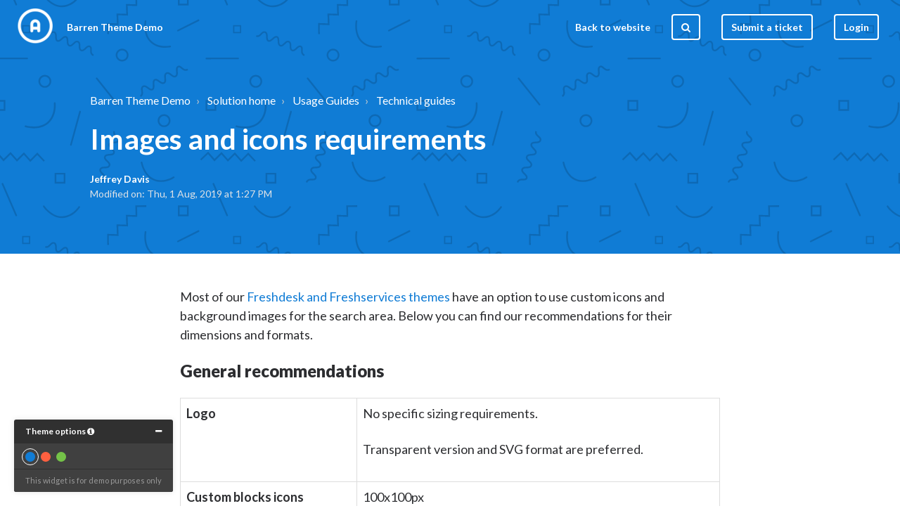

--- FILE ---
content_type: text/html; charset=utf-8
request_url: https://barren.breezythemes.com/support/solutions/articles/2100041995-images-and-icons-requirements
body_size: 14266
content:
<!DOCTYPE html>
       
        <!--[if lt IE 7]><html class="no-js ie6 dew-dsm-theme " lang="en" dir="ltr" data-date-format="non_us"><![endif]-->       
        <!--[if IE 7]><html class="no-js ie7 dew-dsm-theme " lang="en" dir="ltr" data-date-format="non_us"><![endif]-->       
        <!--[if IE 8]><html class="no-js ie8 dew-dsm-theme " lang="en" dir="ltr" data-date-format="non_us"><![endif]-->       
        <!--[if IE 9]><html class="no-js ie9 dew-dsm-theme " lang="en" dir="ltr" data-date-format="non_us"><![endif]-->       
        <!--[if IE 10]><html class="no-js ie10 dew-dsm-theme " lang="en" dir="ltr" data-date-format="non_us"><![endif]-->       
        <!--[if (gt IE 10)|!(IE)]><!--><html class="no-js  dew-dsm-theme " lang="en" dir="ltr" data-date-format="non_us"><!--<![endif]-->
	<head>
		
		

<!-- Title for the page -->
<title> Images and icons requirements : Barren Theme Demo </title>

<!-- Meta information -->

      <meta charset="utf-8" />
      <meta http-equiv="X-UA-Compatible" content="IE=edge,chrome=1" />
      <meta name="description" content= "" />
      <meta name="author" content= "" />
       <meta property="og:title" content="Images and icons requirements" />  <meta property="og:url" content="https://barren.breezythemes.com/support/solutions/articles/2100041995-images-and-icons-requirements" />  <meta property="og:description" content=" Most of our Freshdesk and Freshservices themes have an option to use custom icons and background images for the search area. Below you can find our recommendations for their dimensions and formats.  General recommendations Logo No specific sizing..." />  <meta property="og:image" content="https://s3.amazonaws.com/cdn.freshdesk.com/data/helpdesk/attachments/production/2102997600/logo/nOC2Tj7lFGgDgwA59Vkph5SQ3EoS1aJiFA.png?X-Amz-Algorithm=AWS4-HMAC-SHA256&amp;amp;X-Amz-Credential=AKIAS6FNSMY2XLZULJPI%2F20260119%2Fus-east-1%2Fs3%2Faws4_request&amp;amp;X-Amz-Date=20260119T141228Z&amp;amp;X-Amz-Expires=604800&amp;amp;X-Amz-SignedHeaders=host&amp;amp;X-Amz-Signature=9b5cbd8cd2937cc4a2736dc30e763ee42fe99cb7c11bbe248ccacdb905a76868" />  <meta property="og:site_name" content="Barren Theme Demo" />  <meta property="og:type" content="article" />  <meta name="twitter:title" content="Images and icons requirements" />  <meta name="twitter:url" content="https://barren.breezythemes.com/support/solutions/articles/2100041995-images-and-icons-requirements" />  <meta name="twitter:description" content=" Most of our Freshdesk and Freshservices themes have an option to use custom icons and background images for the search area. Below you can find our recommendations for their dimensions and formats.  General recommendations Logo No specific sizing..." />  <meta name="twitter:image" content="https://s3.amazonaws.com/cdn.freshdesk.com/data/helpdesk/attachments/production/2102997600/logo/nOC2Tj7lFGgDgwA59Vkph5SQ3EoS1aJiFA.png?X-Amz-Algorithm=AWS4-HMAC-SHA256&amp;amp;X-Amz-Credential=AKIAS6FNSMY2XLZULJPI%2F20260119%2Fus-east-1%2Fs3%2Faws4_request&amp;amp;X-Amz-Date=20260119T141228Z&amp;amp;X-Amz-Expires=604800&amp;amp;X-Amz-SignedHeaders=host&amp;amp;X-Amz-Signature=9b5cbd8cd2937cc4a2736dc30e763ee42fe99cb7c11bbe248ccacdb905a76868" />  <meta name="twitter:card" content="summary" />  <link rel="canonical" href="https://barren.breezythemes.com/support/solutions/articles/2100041995-images-and-icons-requirements" /> 

<!-- Responsive setting -->


<meta name="viewport" content="width=device-width, initial-scale=1.0" />
<link href="//fonts.googleapis.com/css?family=Lato:300,300i,400,400i,700,700i,900,900i" rel="stylesheet" />
<link rel="stylesheet" href="//maxcdn.bootstrapcdn.com/font-awesome/4.7.0/css/font-awesome.min.css" />
<link rel="stylesheet" href="//cdn.jsdelivr.net/highlight.js/9.10.0/styles/github.min.css" />
<link rel="stylesheet" href="//cdn.jsdelivr.net/jquery.magnific-popup/1.0.0/magnific-popup.css" />
<style>
  .hero-unit {
    background-image: url(https://s3-us-west-2.amazonaws.com/breezythemes/barren/pattern.svg);
  }
</style>



<!-- Global site tag (gtag.js) - Google Analytics -->
<script async src="https://www.googletagmanager.com/gtag/js?id=UA-89423157-4"></script>
<script>
  window.dataLayer = window.dataLayer || [];
  function gtag(){dataLayer.push(arguments);}
  gtag('js', new Date());
  gtag('config', 'UA-89423157-4');
</script>
		
		<!-- Adding meta tag for CSRF token -->
		<meta name="csrf-param" content="authenticity_token" />
<meta name="csrf-token" content="dMM50nq0qRVTuhFlhMSk21OaGn0pltm9kpf5kx/MAAPFN5uZVTqXBNiKvxLkAC+Y12iMDXdUFt+EzlZ786qbhA==" />
		<!-- End meta tag for CSRF token -->
		
		<!-- Fav icon for portal -->
		<link rel='shortcut icon' href='https://s3.amazonaws.com/cdn.freshdesk.com/data/helpdesk/attachments/production/2102997623/fav_icon/lHoYqcoQ9IwONoqL0fWwW1NnMHOyUSE8mw.png' />

		<!-- Base stylesheet -->
 
		<link rel="stylesheet" media="print" href="https://assets1.freshdesk.com/assets/cdn/portal_print-6e04b27f27ab27faab81f917d275d593fa892ce13150854024baaf983b3f4326.css" />
	  		<link rel="stylesheet" media="screen" href="https://assets9.freshdesk.com/assets/cdn/portal_utils-f2a9170fce2711ae2a03e789faa77a7e486ec308a2367d6dead6c9890a756cfa.css" />

		
		<!-- Theme stylesheet -->

		<link href="/support/theme.css?v=4&amp;d=1671982785" media="screen" rel="stylesheet" type="text/css">

		<!-- Google font url if present -->
		<link href='https://fonts.googleapis.com/css?family=Source+Sans+Pro:regular,italic,600,700,700italic' rel='stylesheet' type='text/css' nonce='qXGgZ9Gwqdm7Jckazn6CPQ=='>

		<!-- Including default portal based script framework at the top -->
		<script src="https://assets8.freshdesk.com/assets/cdn/portal_head_v2-d07ff5985065d4b2f2826fdbbaef7df41eb75e17b915635bf0413a6bc12fd7b7.js"></script>
		<!-- Including syntexhighlighter for portal -->
		<script src="https://assets5.freshdesk.com/assets/cdn/prism-841b9ba9ca7f9e1bc3cdfdd4583524f65913717a3ab77714a45dd2921531a402.js"></script>

		

		<!-- Access portal settings information via javascript -->
		 <script type="text/javascript">     var portal = {"language":"en","name":"Barren Theme Demo","contact_info":"","current_page_name":"article_view","current_tab":"solutions","vault_service":{"url":"https://vault-service.freshworks.com/data","max_try":2,"product_name":"fd"},"current_account_id":487679,"preferences":{"bg_color":"#efefef","header_color":"#252525","help_center_color":"#f9f9f9","footer_color":"#777777","tab_color":"#006063","tab_hover_color":"#4c4b4b","btn_background":"#ffffff","btn_primary_background":"#6c6a6a","baseFont":"Helvetica Neue","textColor":"#333333","headingsFont":"Source Sans Pro","headingsColor":"#333333","linkColor":"#049cdb","linkColorHover":"#036690","inputFocusRingColor":"#f4af1a","nonResponsive":"true"},"image_placeholders":{"spacer":"https://assets1.freshdesk.com/assets/misc/spacer.gif","profile_thumb":"https://assets6.freshdesk.com/assets/misc/profile_blank_thumb-4a7b26415585aebbd79863bd5497100b1ea52bab8df8db7a1aecae4da879fd96.jpg","profile_medium":"https://assets4.freshdesk.com/assets/misc/profile_blank_medium-1dfbfbae68bb67de0258044a99f62e94144f1cc34efeea73e3fb85fe51bc1a2c.jpg"},"falcon_portal_theme":false,"current_object_id":2100041995};     var attachment_size = 20;     var blocked_extensions = "";     var allowed_extensions = "";     var store = { 
        ticket: {},
        portalLaunchParty: {} };    store.portalLaunchParty.ticketFragmentsEnabled = false;    store.pod = "us-east-1";    store.region = "US"; </script> 


			<meta name="robots" content="noindex, nofollow">
			
	</head>
	<body>
            	
		
		
		

<!-- Notification Messages -->
 <div class="alert alert-with-close notice hide" id="noticeajax"></div> 
<div class="layout layout--anonymous">
  <link rel="stylesheet" href="https://s3-us-west-2.amazonaws.com/breezythemes/breezythemes/view-switcher-bt.css?201903130025" />
<link rel="stylesheet" href="#" data-current-stylesheet />

<header class="topbar container" data-topbar>
  <div class="topbar__inner">
    <div class="topbar__logo-wrapper">
      <a href="/support/home">
        <img src="https://s3.amazonaws.com/cdn.freshdesk.com/data/helpdesk/attachments/production/2102997600/logo/nOC2Tj7lFGgDgwA59Vkph5SQ3EoS1aJiFA.png" alt="" class="logo">
      </a>
      <span class="topbar__help-center-name">Barren Theme Demo</span>
    </div>

    <div class="topbar__buttons">
      <button class="btn btn-topbar btn-toggle-search" data-toggle-search>
        <span class="fa fa-search"></span>
      </button>
      <button type="button" class="tcon tcon-menu--xcross" aria-label="toggle menu" data-toggle-menu>
        <span class="tcon-menu__lines" aria-hidden="true"></span>
        <span class="tcon-visuallyhidden">toggle menu</span>
      </button>
    </div>

    <div class="search-box search-box--topbar" data-search-topbar>
      <form class="hc-search-form print--remove" autocomplete="off" action="/support/search/solutions" id="hc-search-form" data-csrf-ignore="true">
	<div class="hc-search-input">
	<label for="support-search-input" class="hide">Enter your search term here...</label>
		<input placeholder="Enter your search term here..." type="text"
			name="term" class="special" value=""
            rel="page-search" data-max-matches="10" id="support-search-input">
	</div>
	<div class="hc-search-button">
		<button class="btn btn-primary" aria-label="Search" type="submit" autocomplete="off">
			<i class="mobile-icon-search hide-tablet"></i>
			<span class="hide-in-mobile">
				Search
			</span>
		</button>
	</div>
</form>
    </div>

    <div class="search-mobile" data-search-mobile>
      <div class="container-inner">
        <div class="search-box search-box--mobile">
          <form class="hc-search-form print--remove" autocomplete="off" action="/support/search/solutions" id="hc-search-form" data-csrf-ignore="true">
	<div class="hc-search-input">
	<label for="support-search-input" class="hide">Enter your search term here...</label>
		<input placeholder="Enter your search term here..." type="text"
			name="term" class="special" value=""
            rel="page-search" data-max-matches="10" id="support-search-input">
	</div>
	<div class="hc-search-button">
		<button class="btn btn-primary" aria-label="Search" type="submit" autocomplete="off">
			<i class="mobile-icon-search hide-tablet"></i>
			<span class="hide-in-mobile">
				Search
			</span>
		</button>
	</div>
</form>
        </div>
      </div>
    </div>

    <div class="topbar__controls topbar__controls--anonymous" data-menu>
      <a class="topbar__link" href="#">Back to website</a>
      
      
        <button class="btn btn-topbar btn-toggle-search hidden-xs hidden-sm hidden-md hidden" data-toggle-search>
          <span class="fa fa-search"></span>
        </button>
      

      
        <a class="btn btn-topbar btn-submit-ticket" href="/support/tickets/new">Submit a ticket</a>
      
      <div class="topbar__nav"> <div class="welcome">Welcome <b></b> </div>  <b><a href="/support/login"><b>Login</b></a></b> &nbsp;<b><a href="/support/signup"><b>Sign up</b></a></b></div>
    </div>
  </div>
</header>

  
    
  

  <section class="hero-unit container" data-hero-unit>
  <div class="container-inner hero-unit__content" data-search-box>
    <div class="breadcrumbs-wrapper">
      <ol class="breadcrumbs">
        <li>
          <a href="/support/home">Barren Theme Demo</a>
        </li>
        <li title="Solution home">
          <a href="/support/solutions">Solution home</a>
        </li>
        <li title="Usage Guides">
          <a href="/support/solutions/2100019034">Usage Guides</a>
        </li>
        <li title="Technical guides">
          <a href="/support/solutions/folders/2100029653">Technical guides</a>
        </li>
      </ol>
    </div>
    <h1 class="hero-unit__title">
      Images and icons requirements
    </h1>
    <div class="article-meta">
      <div class="article-meta__col article-meta__col--main">
        <div class="entry-info ">
          <div class="entry-info__content">
            <a href="#" class='author author--hero-unit'>
              Jeffrey Davis
            </a>
            <div class="meta meta--hero-unit">Modified on: Thu, 1 Aug, 2019 at  1:27 PM</div>
          </div>
        </div>
      </div>
    </div>
  </div>
</section>

<div class="container article-page page-container">
  <div class="container-inner">
    <div class="article-page__container">
      <article class="article clearfix" itemscope itemtype="http://schema.org/Article">

        <div class="article__body markdown" itemprop="articleBody">
          <p>Most of our <a href="https://www.breezythemes.com/collections/freshdesk-themes" rel="noopener" target="_blank">Freshdesk and Freshservices themes</a> have an option to use custom icons and background images for the search area. Below you can find our recommendations for their dimensions and formats.</p><h2 class="h3">General recommendations</h2><table class="table"><tbody><tr><td><strong>Logo</strong></td><td><p>No specific sizing requirements.</p><p>Transparent version and SVG format are preferred.</p></td></tr><tr><td><strong>Custom blocks icons</strong></td><td><p>100x100px</p><p>We recommend using SVG icons as they look beautiful on all devices.</p></td></tr><tr><td><strong>Search area background image<br>(hero unit)</strong></td><td><p>At least 1600x1100px</p><p>We recommend using a colorful photo in JPEG format.</p></td></tr></tbody></table><h2 class="h3">Recommendations for images in specific themes</h2><table class="table"><tbody><tr><td width="50%"><ul><li><strong>Frio</strong></li><li><strong>Moose</strong></li><li><strong>Bridge</strong></li><li><strong>Otay</strong></li></ul></td><td width="50%"><p><strong> Search area background image<br>(hero unit)</strong></p><p>At least 1600x1100px</p><p>We recommend using a colorful photo in the JPEG format.</p></td></tr><tr><td width="50%"><ul><li><strong>Barren</strong></li></ul></td><td width="50%"><p><strong>Search area background pattern<br>(hero unit)</strong></p><p>No specific requirements.</p><p>We recommend using the SVG format.</p></td></tr></tbody></table>
        </div>

        <div class="article__attachments">
          
        </div>

      </article>
      
      <footer class="article-footer clearfix">
        <p class="article-vote" id="voting-container" 
											data-user-id="" 
											data-article-id="2100041995"
											data-language="en">
										Did you find it helpful?<span data-href="/support/solutions/articles/2100041995/thumbs_up" class="vote-up a-link" id="article_thumbs_up" 
									data-remote="true" data-method="put" data-update="#voting-container" 
									data-user-id=""
									data-article-id="2100041995"
									data-language="en"
									data-update-with-message="Glad we could be helpful. Thanks for the feedback.">
								Yes</span><span class="vote-down-container"><span data-href="/support/solutions/articles/2100041995/thumbs_down" class="vote-down a-link" id="article_thumbs_down" 
									data-remote="true" data-method="put" data-update="#vote-feedback-form" 
									data-user-id=""
									data-article-id="2100041995"
									data-language="en"
									data-hide-dom="#voting-container" data-show-dom="#vote-feedback-container">
								No</span></span></p><a class="hide a-link" id="vote-feedback-form-link" data-hide-dom="#vote-feedback-form-link" data-show-dom="#vote-feedback-container">Send feedback</a><div id="vote-feedback-container"class="hide">	<div class="lead">Sorry we couldn't be helpful. Help us improve this article with your feedback.</div>	<div id="vote-feedback-form">		<div class="sloading loading-small loading-block"></div>	</div></div>
      </footer>
      
      
        <div class="row clearfix article-page__related">
          <div class="column column--sm-6">
            <section class="folder-articles">
              <h3 class="folder-articles__title">Related Articles</h3>
              <ul class="folder-articles__list">
                
                  
                    <li class="folder-articles__item">
                      <a href="/support/solutions/articles/2100027999-theme-installation-" class="folder-articles__link">Theme installation </a>
                    </li>
                  
                
                  
                
                  
                    <li class="folder-articles__item">
                      <a href="/support/solutions/articles/2100044048-alerts-extension-how-to-add-alerts-to-a-freshdesk-theme" class="folder-articles__link">Alerts extension: How to add alerts to a Freshdesk theme</a>
                    </li>
                  
                
                  
                    <li class="folder-articles__item">
                      <a href="/support/solutions/articles/2100051678-alerts-extension-how-to-add-alerts-to-a-freshservice-theme" class="folder-articles__link">Alerts extension: How to add alerts to a Freshservice theme</a>
                    </li>
                  
                
                  
                    <li class="folder-articles__item">
                      <a href="/support/solutions/articles/2100051880-how-to-change-the-background-image-of-the-search-area" class="folder-articles__link">How to change the background image of the search area</a>
                    </li>
                  
                
              </ul>
              
            </section>
          </div>
        </div>
      
    </div>
  </div>
</div>


  
    
  

  

<footer class="footer-container container">
  <div class="container-inner footer-container__inner">
    <div class="footer-container__copyright">
        <p>Theme by <a href="https://www.breezythemes.com" target="_blank">Breezy Themes</a>
        </p>
        <div class="copyright">
        <a href=https://www.freshworks.com/freshdesk/?utm_source=portal&utm_medium=reflink&utm_campaign=portal_reflink target="_blank" rel="nofollow"> Help Desk Software </a>
        by Freshdesk
      </div> 
    </div>
    <p class="footer-container__social-links">
      <a href="#" target="_blank" class="footer-social-link fa fa-facebook"></a>
      <a href="#" target="_blank" class="footer-social-link fa fa-twitter"></a>
      <a href="#" target="_blank" class="footer-social-link fa fa-google-plus"></a>
    </p>

    
      
    
  </div>
</footer>



<style>
.embeddedServiceInvitation,
.embeddedServiceInvitation *,
.embeddedServiceInvitation *:before,
.embeddedServiceInvitation *:after {
  box-sizing: content-box;
}

.embeddedServiceHelpButton .helpButton .uiButton:focus {
  outline: 1px solid #276fd0 !important;
}
.embeddedServiceInvitationHeader .embeddedServiceCloseIcon,
.embeddedServiceInvitationFooter .embeddedServiceActionButton {
  background-image: none;
}
.embeddedServiceHelpButton .helpButton .uiButton {
  background-color: #276fd0 !important;
  font-family: "proxima-nova", Helvetica, Arial, sans-serif;
}

.embeddedServiceHelpButton .helpButton .uiButton {
  text-decoration: none;
}

.embeddedServiceHelpButton .helpButtonEnabled:focus .helpButtonLabel {
  text-decoration: none;
}

.embeddedServiceHelpButton .uiButton .helpButtonLabel .message {
  background-color: transparent;
  border-color: transparent;
  text-overflow: initial;
  color: white;
  font-size: 14px;
  padding: 0;
  margin: 0;
}

.embeddedServiceSidebarMinimizedDefaultUI {
  border: 0;
}

.embeddedServiceSidebarMinimizedDefaultUI .minimizedText .message {
  background-color: transparent;
  border-color: transparent;
  text-overflow: initial;
  color: white;
  font-size: 14px;
  padding: 0;
  margin: 0;
}

.embeddedServiceLiveAgentStateChatHeader:not(.alert) .message {
  background-color: transparent;
  border-color: transparent;
  color: white;
  font-size: 14px;
  padding: 0;
  margin: 0;
}

#embedded-service {
  font-family: "proxima-nova", Helvetica, Arial, sans-serif;
}

#embedded-service .channelmenu_ctas > li {
  margin: 0;
}

#embedded-service .channelmenu_ctas > li[class~="disabled"] {
  background-color: #dcdcdc;
}

#embedded-service .channelmenu_ctas a:focus {
  box-shadow: none;
}

#esw-modaloverlay {
  z-index: 909090 !important;
}

#esw-fab {
  line-height: 1;
  z-index: 919191 !important;
}

#esw-channelmenu {
  z-index: 919191 !important;
}

#esw-channelmenu_header h2 {
  color: #fff;
}

.uiButton:hover,
.uiButton:focus,
.embeddedServiceLiveAgentStateChatHeaderOption:hover,
.embeddedServiceLiveAgentStateChatHeaderOption:focus {
  text-decoration: none !important;
}

.embeddedServiceLiveAgentStateChatHeaderOption:hover,
.embeddedServiceLiveAgentStateChatHeaderOption:focus {
  color: #fff;
}

.embeddedServiceLiveAgentStateChatHeaderOption:focus {
  text-decoration: none !important;
}

.embeddedServiceLiveAgentStateChatHeaderOption.chatOption:focus:after {
  border: 0 !important;
}

.embeddedServiceSidebarButton:focus {
  text-decoration: none !important;
}

.embeddedServiceSidebarHeader .headerText {
  margin-top: 0;
  margin-bottom: 0;
}

#snapins_invite {
  position: fixed !important;
  background-color: #ffffff;
  font-family: "Arial", sans-serif;
  overflow: visible;
  border-radius: 8px;
  visibility: hidden;
}
.embeddedServiceInvitation {
  background-color: transparent;
  max-width: 290px;
  max-height: 210px;
  -webkit-box-shadow: 0 7px 12px rgba(0, 0, 0, 0.28);
  -moz-box-shadow: 0 7px 12px rgba(0, 0, 0, 0.28);
  box-shadow: 0 7px 12px rgba(0, 0, 0, 0.28);
}
@media only screen and (min-width: 48em) {
  /*mobile*/
  .embeddedServiceInvitation {
    max-width: 332px;
    max-height: 210px;
  }
}
.embeddedServiceInvitation > .embeddedServiceInvitationHeader {
  width: inherit;
  height: 32px;
  line-height: 32px;
  padding: 10px;
  color: #ffffff;
  background-color: #276fd0;
  overflow: initial;
  display: flex;
  justify-content: space-between;
  align-items: stretch;
  border-top-left-radius: 8px;
  border-top-right-radius: 8px;
}
.embeddedServiceInvitationHeader #embeddedServiceAvatar {
  width: 32px;
  height: 32px;
  border-radius: 50%;
}
.embeddedServiceInvitationHeader .embeddedServiceTitleText {
  font-size: 18px;
  color: #ffffff;
  overflow: hidden;
  word-wrap: normal;
  white-space: nowrap;
  text-overflow: ellipsis;
  align-self: stretch;
  flex-grow: 1;
  max-width: 100%;
  margin: 0 12px;
}
.embeddedServiceInvitationHeader .embeddedServiceCloseIcon {
  border: none;
  border-radius: 3px;
  cursor: pointer;
  position: relative;
  bottom: 3%;
  background-color: transparent;
  width: 32px;
  height: 32px;
  font-size: 23px;
  color: #ffffff;
}
.embeddedServiceInvitationHeader .embeddedServiceCloseIcon:focus {
  outline: none;
}
.embeddedServiceInvitationHeader .embeddedServiceCloseIcon:focus::before {
  content: " ";
  position: absolute;
  top: 11%;
  left: 7%;
  width: 85%;
  height: 85%;
  background-color: rgba(255, 255, 255, 0.2);
  border-radius: 4px;
  pointer-events: none;
}
.embeddedServiceInvitationHeader .embeddedServiceCloseIcon:active,
.embeddedServiceCloseIcon:hover {
  background-color: #ffffff;
  color: rgba(0, 0, 0, 0.7);
  opacity: 0.7;
}
.embeddedServiceInvitation > .embeddedServiceInvitationBody {
  background-color: #ffffff;
  max-height: 110px;
  min-width: 260px;
  margin: 0 8px;
  font-size: 14px;
  line-height: 20px;
  overflow: auto;
}
.embeddedServiceInvitationBody p {
  color: #333333;
  padding: 8px;
  margin: 12px 0;
}
.embeddedServiceInvitation > .embeddedServiceInvitationFooter {
  width: inherit;
  color: #ffffff;
  text-align: right;
  background-color: #ffffff;
  padding: 10px;
  max-height: 50px;
  border-bottom-left-radius: 8px;
  border-bottom-right-radius: 8px;
}
.embeddedServiceInvitationFooter > .embeddedServiceActionButton {
  font-size: 14px;
  max-height: 40px;
  border: none;
  border-radius: 4px;
  padding: 10px;
  margin: 4px;
  text-align: center;
  text-decoration: none;
  display: inline-block;
  cursor: pointer;
}
.embeddedServiceInvitationFooter > #acceptInvite {
  background-color: #276fd0;
  color: #ffffff;
}
.embeddedServiceInvitationFooter > #rejectInvite {
  background-color: #ffffff;
  color: #276fd0;
}

h2[embeddedService-chatHeader_chatHeader] {
  color: #fff;
}

.embeddedServiceLiveAgentStateChatPlaintextMessageDefaultUI.agent.plaintextContent a {
  color: #276fd0 !important;
  text-decoration: underline !important;
}
  
.embeddedServiceSidebarButton .label, 
.embeddedServiceSidebarButton:disabled .label {
    padding: 0;
    background: transparent;
}

.sidebarHeader[embeddedService-chatHeader_chatHeader] button {
    padding: 1px 6px;
}
  
  </style>

<script type='text/javascript' src='https://service.force.com/embeddedservice/5.0/esw.min.js'></script>
<script type='text/javascript'>
  var initESW = function(gslbBaseURL) {
    embedded_svc.settings.displayHelpButton = true; // Or false
    embedded_svc.settings.language = 'en'; // For example, enter 'en' or 'en-US'
    embedded_svc.settings.avatarImgURL = "https://breezythemes.s3-us-west-2.amazonaws.com/breezythemes/logo_breezy_chat_2.svg";
    embedded_svc.settings.chatbotAvatarImgURL = "https://lotus-studio.s3-us-west-2.amazonaws.com/frank_logo_chat_5.svg";
    embedded_svc.settings.defaultMinimizedText = 'Chat with us';
// (Defaults to Chat with an Expert)
// embedded_svc.settings.disabledMinimizedText = '...'; //(Defaults to Agent Offline)
// embedded_svc.settings.loadingText = ''; //(Defaults to Loading)
// embedded_svc.settings.storageDomain = 'yourdomain.com'; //(Sets the domain for your deployment so that visitors can navigate subdomains during a chat session)
// Settings for Chat
// embedded_svc.settings.directToButtonRouting = function(prechatFormData) {
// Dynamically changes the button ID based on what the visitor enters in the pre-chat form.
// Returns a valid button ID.
// };
// embedded_svc.settings.prepopulatedPrechatFields = {}; //Sets the auto-population of pre-chat form fields
// embedded_svc.settings.fallbackRouting = []; //An array of button IDs, user IDs, or userId_buttonId
// embedded_svc.settings.offlineSupportMinimizedText = '...'; //(Defaults to Contact Us)
    embedded_svc.settings.enabledFeatures = ['LiveAgent'];
    embedded_svc.settings.entryFeature = 'LiveAgent';
    embedded_svc.init('https://lotus-studio.my.salesforce.com', 'https://lotus.secure.force.com/breezythemes', gslbBaseURL, '00D0Y000001jOUA', 'Breezy_Themes_Chat', {
      baseLiveAgentContentURL: 'https://c.la1-c2-cdg.salesforceliveagent.com/content',
      deploymentId: '5721n000000gHjX',
      buttonId: '5731n000000gFT9',
      baseLiveAgentURL: 'https://d.la1-c2-cdg.salesforceliveagent.com/chat',
      eswLiveAgentDevName: 'EmbeddedServiceLiveAgent_Parent04I1n0000004CdhEAE_1729e4bd9e2',
      isOfflineSupportEnabled: false
    });
  };
  if (!window.embedded_svc) {
    var s = document.createElement('script');
    s.setAttribute('src', 'https://lotus-studio.my.salesforce.com/embeddedservice/5.0/esw.min.js');
    s.onload = function() {
      initESW(null);
    };
    document.body.appendChild(s);
  } else {
    initESW('https://service.force.com');
  }
</script>
<script type='text/javascript'>
  (function() {
    document.getElementById('closeInvite').onclick = function() {
      embedded_svc.inviteAPI.inviteButton.rejectInvite();
    };
    document.getElementById('rejectInvite').onclick = function() {
      embedded_svc.inviteAPI.inviteButton.rejectInvite();
    }; // use this API call to reject invitations
    document.getElementById('acceptInvite').onclick = function() {
      embedded_svc.inviteAPI.inviteButton.acceptInvite();
    }; // use this API call to start chat from invitations
    document.addEventListener('keyup', function(event) {
      if (event.keyCode == 27) {
        embedded_svc.inviteAPI.inviteButton.rejectInvite();
      }
    })
  })();
</script>
</div>

<script src="//cdn.jsdelivr.net/jquery.magnific-popup/1.0.0/jquery.magnific-popup.min.js"></script>
<script src="//cdn.jsdelivr.net/highlight.js/9.10.0/highlight.min.js"></script>
<script>
    hljs.initHighlightingOnLoad();

    var HC_SETTINGS = {
      css: {
        activeClass: 'is-active',
        hiddenClass: 'is-hidden',
        topbarHiddenClass: 'topbar--hidden',
        topbarFixedClass: 'topbar--fixed'
      }
    };

    (function ($) {
      var $window = $(window);
      var $topbar = $('[data-topbar]');
      var topbarHeight = parseInt($topbar.height());

      var bindEffects = function () {
        var scrolled = $window.scrollTop();
        if (scrolled > topbarHeight && scrolled < (topbarHeight * 2)) {
          $topbar.addClass(HC_SETTINGS.css.topbarHiddenClass);
        } else {
          $topbar
            .removeClass(HC_SETTINGS.css.topbarHiddenClass)
            .removeClass(HC_SETTINGS.css.topbarFixedClass);
        }

        if (scrolled > (topbarHeight * 2)) {
          $topbar
            .removeClass(HC_SETTINGS.css.topbarHiddenClass)
            .addClass(HC_SETTINGS.css.topbarFixedClass);
        }
      };

      $window.on('scroll.theme', bindEffects);

      if ($('[data-hero-unit="large"]').length === 0) {
        $('[data-menu]').children('[data-toggle-search]').removeClass('hidden');
      }

      var $searchBarMobile = $('[data-search-mobile]');
      var $closeButton = $('<button />', {
        'class': 'btn btn-default btn-search-topbar-close',
        'data-toggle-search': 'true',
        html: $('<span />', { 'class': 'fa fa-close' })
      });

      $searchBarMobile.find('.search-box').append($closeButton);

      $(document).on('click', '[data-toggle-menu]', function () {
        $(this).toggleClass('tcon-transform');
        $('[data-menu]').toggle();
        $topbar.toggleClass('topbar--opened');
      });

      $(document).on('click', '[data-toggle-search]', function () {
        $searchBarMobile.toggleClass('search-box--mobile-active');
      });

      var catalogHeroUnit = "<section class=\"hero-unit container\">" +
        "<div class=\"container-inner hero-unit__content\">" +
          "</div>" +
          "<h1 class=\"hero-unit__title text-center\">" +
            "Catalog" +
          "</h1>" +
        "</div>" +
      "</section>";

      if (window.location.href.indexOf("support/catalog") > -1) {
        $('#catalog-container').before(catalogHeroUnit);
        $('.content').before(catalogHeroUnit)
        $('.content').addClass('container-inner').wrap('<div class="container"></div>');
      }

      if (window.location.href.indexOf("support/profile/edit") > -1) {
        var profileHeroUnit = "<section class=\"hero-unit container\">" +
          "<div class=\"container-inner hero-unit__content\">" +
            "</div>" +
            "<h1 class=\"hero-unit__title text-center\">" +
              "Edit Profile" +
            "</h1>" +
          "</div>" +
        "</section>";
        $('[data-topbar]').before(profileHeroUnit);
        $('.main, .sidebar')
            .wrapAll('<div class="clearfix"></div>')
            .wrap('<div class="container-inner"></div>')
            .wrap('<div class="container"></div>');
     }

      $('.image-with-lightbox').magnificPopup({
        type: 'image',
        closeOnContentClick: true,
        closeBtnInside: false,
        fixedContentPos: true,
        mainClass: 'mfp-with-zoom', // class to remove default margin from left and right side
        image: {
          verticalFit: true
        },
        zoom: {
          enabled: true,
          duration: 300 // don't foget to change the duration also in CSS
        }
      });

      $('.image-with-video-icon').magnificPopup({
        disableOn: 700,
        type: 'iframe',
        mainClass: 'mfp-fade',
        removalDelay: 160,
        preloader: false,
        fixedContentPos: false
      });

      $('.accordion__item-title').on('click', function () {
        var $title = $(this);
        $title.toggleClass('accordion__item-title--active');
        $title
          .parents('.accordion__item')
          .find('.accordion__item-content')
          .slideToggle();
      });

      $('.tabs-link').click(function (e) {
        e.preventDefault();
        var $link = $(this);
        var tabIndex = $link.index();
        var $tab = $link.parents('.tabs').find('.tab').eq(tabIndex);
        $link
          .addClass(HC_SETTINGS.css.activeClass)
          .siblings()
          .removeClass(HC_SETTINGS.css.activeClass);
        $tab
          .removeClass(HC_SETTINGS.css.hiddenClass)
          .siblings('.tab')
          .addClass(HC_SETTINGS.css.hiddenClass);
      });

      // Fix animated icons
      $('.fa-spin').empty();

      $('#profile-edit .profile-heading .heading')
        .prependTo('#profile-edit .main .form-portal')
        .css('display', 'block');
    })(jQuery);
</script>


<style>
  #view-switcher { 
    display: block 
  };
</style>

<div class="view-switcher" id="view-switcher">
  <div class="view-switcher__title clearfix">
    <div class="pull-left">Theme options <a target="_blank" href="/support/solutions/articles/2100027952-home-page-options-" class="fa fa-info-circle"></a></div>
    <div class="pull-right">
        <span class="fa fa-minus view-switcher__toggle" data-view-switcher-toggle></span>
        <span class="fa fa-plus view-switcher__toggle hidden" data-view-switcher-toggle></span>
    </div>
  </div>
  <div class="view-switcher__items" data-color-variants></div>
  
  <div class="view-switcher__note">
   This widget is for demo purposes only
  </div>
</div>

<script type="text/javascript" src="https://cdnjs.cloudflare.com/ajax/libs/store.js/1.3.17/store.min.js"></script>
<script>
  (function($) {  
    var timeStamp = 2019031314311111111;
    var bt_assets_url = function(url) {
      return url + '?' + timeStamp;
    };
    var colorVariants = [
      {
        'name': 'blue',
        'color': '#107cd5',
        'url': 'https://s3-us-west-2.amazonaws.com/breezythemes/breezythemes/barren/blue.css'
      },
      {
        'name': 'red',
        'color': '#ff6040',
        'url': 'https://s3-us-west-2.amazonaws.com/breezythemes/breezythemes/barren/red.css'
      },
      {
        'name': 'green',
        'color': '#74c248',
        'url': 'https://s3-us-west-2.amazonaws.com/breezythemes/breezythemes/barren/green.css'
      }
    ];
    var layoutSettings = [
      /*{
        'title': 'Custom blocks',
        'id': '#custom-blocks'
      }, */
      {
        'title': 'Recent articles',
        'id': '#promoted-articles'
      },
      {
        'title': 'Category List',
        'id': '#category-list'
      }
    ];

    var colors = colorVariants.map(function(variant) {
      var $label = $('<label />', { 
        'class': 'view-switcher-variant-color',
        'data-url': variant.url,
        'data-color-label': ''
      });
      var $input = $('<input>', {
        'data-variant-option': '',
        'type': 'radio',
        'name': 'variant',
        'value': variant.name
      }).prependTo($label);
      var $variant = $('<div />', {
        'class': 'view-switcher-variant-color__color',
        'style': 'background-color: ' + variant.color,
        'data-toggle-style': ''
      }).appendTo($label);
      
      return $label.prop('outerHTML');
    }).join('');

    $('[data-color-variants]').html(colors);
    
    if($('[data-layout-settings]').length) {

      var blocks = layoutSettings.map(function(block) {
        var $block = $('<div />', { 
          'class': 'checkbox',
          'data-block': ''
        });
        var $label = $('<label />').appendTo($block);
        var $input = $('<input>', {
          'data-option-toggle': '',
          'type': 'checkbox',
          'name': block.id.replace('#', ''),
          'value': block.id,
          'checked': ''
        }).prependTo($label);
  
        $input.after(block.title);
        
        return $block.prop('outerHTML');
      }).join('');
    
    
      $('[data-layout-settings]').html(blocks);
    }

    var CURRENT_VARIANT_KEY = 'breezyThemeVariant';
    var currentVariant = store.get(CURRENT_VARIANT_KEY);
    var $stylesheet = $('[data-current-stylesheet]');
    
    function changeVariant(variant) {
      $stylesheet.attr('href', bt_assets_url(variant.url));

      /*if (currentVariant.logo) {
        $('.logo img').attr('src', variant.logo);
      }

      if (currentVariant.heroImage) {
        $('[data-hero-bg]').css('backgroundImage', 'url(' + variant.heroImage + ')');
      }*/      
    };
  
    function saveVariant(variant) {
      store.set(CURRENT_VARIANT_KEY, variant);
    }

    if (!currentVariant) {
      currentVariant = colorVariants[0];
    }

    changeVariant(currentVariant);

    $('[data-variant-option][value="' + currentVariant.name  + '"]').attr('checked', 'checked');

    $(document).on('change', '[data-option-toggle]', function(e) {
      e.preventDefault();
      var $toggableBlock = $(this).val();
      $($toggableBlock).toggleClass('hidden');
    });

  	$(document).on('change', '[data-option-category]', function(e) {
      e.preventDefault();
      var $toggableBlock = $(this).val();
      $($toggableBlock).toggleClass('hidden');
      $('#category-list, #category-tree').addClass('hidden');
      $($toggableBlock).removeClass('hidden');
    });
  
    $(document).on('change', '[data-variant-option]', function(e) {
      e.preventDefault();
      var title = $(this).val();
      var currentVariant = colorVariants.filter(function(e) { return e.name == title; })[0];

      changeVariant(currentVariant);
      saveVariant(currentVariant);
    });

    $(document).on('click', '[data-view-switcher-toggle]', function(){
      $('.view-switcher').toggleClass('view-switcher--collapsed');
      $('.view-switcher__toggle').toggleClass('hidden');
    });

    function updateQueryStringParameter(uri, key, value) {
      var re = new RegExp("([?&])" + key + "=.*?(&|$)", "i");
      var separator = uri.indexOf('?') !== -1 ? "&" : "?";
      if (uri.match(re)) {
        return uri.replace(re, '$1' + key + "=" + value + '$2');
      }
      else {
        return uri + separator + key + "=" + value;
      }
    }

    $('a[href*="typeform"]').each(function() {
      var url = $(this).attr('href');
      var subdomain = window.location.hostname.split('.').shift();
      var newUrl = updateQueryStringParameter(url, 'subdomain', subdomain);
      $(this).attr('href', newUrl);
    });
  })(jQuery);
</script>





			<script src="https://assets8.freshdesk.com/assets/cdn/portal_bottom-0fe88ce7f44d512c644a48fda3390ae66247caeea647e04d017015099f25db87.js"></script>

		<script src="https://assets6.freshdesk.com/assets/cdn/redactor-642f8cbfacb4c2762350a557838bbfaadec878d0d24e9a0d8dfe90b2533f0e5d.js"></script> 
		<script src="https://assets5.freshdesk.com/assets/cdn/lang/en-4a75f878b88f0e355c2d9c4c8856e16e0e8e74807c9787aaba7ef13f18c8d691.js"></script>
		<!-- for i18n-js translations -->
  		<script src="https://assets7.freshdesk.com/assets/cdn/i18n/portal/en-7dc3290616af9ea64cf8f4a01e81b2013d3f08333acedba4871235237937ee05.js"></script>
		<!-- Including default portal based script at the bottom -->
		<script nonce="qXGgZ9Gwqdm7Jckazn6CPQ==">
//<![CDATA[
	
	jQuery(document).ready(function() {
					
		// Setting the locale for moment js
		moment.lang('en');

		var validation_meassages = {"required":"This field is required.","remote":"Please fix this field.","email":"Please enter a valid email address.","url":"Please enter a valid URL.","date":"Please enter a valid date.","dateISO":"Please enter a valid date ( ISO ).","number":"Please enter a valid number.","digits":"Please enter only digits.","creditcard":"Please enter a valid credit card number.","equalTo":"Please enter the same value again.","two_decimal_place_warning":"Value cannot have more than 2 decimal digits","select2_minimum_limit":"Please type %{char_count} or more letters","select2_maximum_limit":"You can only select %{limit} %{container}","maxlength":"Please enter no more than {0} characters.","minlength":"Please enter at least {0} characters.","rangelength":"Please enter a value between {0} and {1} characters long.","range":"Please enter a value between {0} and {1}.","max":"Please enter a value less than or equal to {0}.","min":"Please enter a value greater than or equal to {0}.","select2_maximum_limit_jq":"You can only select {0} {1}","facebook_limit_exceed":"Your Facebook reply was over 8000 characters. You'll have to be more clever.","messenger_limit_exceeded":"Oops! You have exceeded Messenger Platform's character limit. Please modify your response.","not_equal_to":"This element should not be equal to","email_address_invalid":"One or more email addresses are invalid.","twitter_limit_exceed":"Oops! You have exceeded Twitter's character limit. You'll have to modify your response.","password_does_not_match":"The passwords don't match. Please try again.","valid_hours":"Please enter a valid hours.","reply_limit_exceed":"Your reply was over 2000 characters. You'll have to be more clever.","url_format":"Invalid URL format","url_without_slash":"Please enter a valid URL without '/'","link_back_url":"Please enter a valid linkback URL","requester_validation":"Please enter a valid requester details or <a href=\"#\" id=\"add_requester_btn_proxy\">add new requester.</a>","agent_validation":"Please enter valid agent details","email_or_phone":"Please enter a Email or Phone Number","upload_mb_limit":"Upload exceeds the available 15MB limit","invalid_image":"Invalid image format","atleast_one_role":"At least one role is required for the agent","invalid_time":"Invalid time.","remote_fail":"Remote validation failed","trim_spaces":"Auto trim of leading & trailing whitespace","hex_color_invalid":"Please enter a valid hex color value.","name_duplication":"The name already exists.","invalid_value":"Invalid value","invalid_regex":"Invalid Regular Expression","same_folder":"Cannot move to the same folder.","maxlength_255":"Please enter less than 255 characters","decimal_digit_valid":"Value cannot have more than 2 decimal digits","atleast_one_field":"Please fill at least {0} of these fields.","atleast_one_portal":"Select atleast one portal.","custom_header":"Please type custom header in the format -  header : value","same_password":"Should be same as Password","select2_no_match":"No matching %{container} found","integration_no_match":"no matching data...","time":"Please enter a valid time","valid_contact":"Please add a valid contact","field_invalid":"This field is invalid","select_atleast_one":"Select at least one option.","ember_method_name_reserved":"This name is reserved and cannot be used. Please choose a different name."}	

		jQuery.extend(jQuery.validator.messages, validation_meassages );


		jQuery(".call_duration").each(function () {
			var format,time;
			if (jQuery(this).data("time") === undefined) { return; }
			if(jQuery(this).hasClass('freshcaller')){ return; }
			time = jQuery(this).data("time");
			if (time>=3600) {
			 format = "hh:mm:ss";
			} else {
				format = "mm:ss";
			}
			jQuery(this).html(time.toTime(format));
		});
	});

	// Shortcuts variables
	var Shortcuts = {"global":{"help":"?","save":"mod+return","cancel":"esc","search":"/","status_dialog":"mod+alt+return","save_cuctomization":"mod+shift+s"},"app_nav":{"dashboard":"g d","tickets":"g t","social":"g e","solutions":"g s","forums":"g f","customers":"g c","reports":"g r","admin":"g a","ticket_new":"g n","compose_email":"g m"},"pagination":{"previous":"alt+left","next":"alt+right","alt_previous":"j","alt_next":"k"},"ticket_list":{"ticket_show":"return","select":"x","select_all":"shift+x","search_view":"v","show_description":"space","unwatch":"w","delete":"#","pickup":"@","spam":"!","close":"~","silent_close":"alt+shift+`","undo":"z","reply":"r","forward":"f","add_note":"n","scenario":"s"},"ticket_detail":{"toggle_watcher":"w","reply":"r","forward":"f","add_note":"n","close":"~","silent_close":"alt+shift+`","add_time":"m","spam":"!","delete":"#","show_activities_toggle":"}","properties":"p","expand":"]","undo":"z","select_watcher":"shift+w","go_to_next":["j","down"],"go_to_previous":["k","up"],"scenario":"s","pickup":"@","collaboration":"d"},"social_stream":{"search":"s","go_to_next":["j","down"],"go_to_previous":["k","up"],"open_stream":["space","return"],"close":"esc","reply":"r","retweet":"shift+r"},"portal_customizations":{"preview":"mod+shift+p"},"discussions":{"toggle_following":"w","add_follower":"shift+w","reply_topic":"r"}};
	
	// Date formats
	var DATE_FORMATS = {"non_us":{"moment_date_with_week":"ddd, D MMM, YYYY","datepicker":"d M, yy","datepicker_escaped":"d M yy","datepicker_full_date":"D, d M, yy","mediumDate":"d MMM, yyyy"},"us":{"moment_date_with_week":"ddd, MMM D, YYYY","datepicker":"M d, yy","datepicker_escaped":"M d yy","datepicker_full_date":"D, M d, yy","mediumDate":"MMM d, yyyy"}};

	var lang = { 
		loadingText: "Please Wait...",
		viewAllTickets: "View all tickets"
	};


//]]>
</script> 

		

		<img src='/support/solutions/articles/2100041995-images-and-icons-requirements/hit' alt='Article views count' aria-hidden='true'/>
		<script type="text/javascript">
     		I18n.defaultLocale = "en";
     		I18n.locale = "en";
		</script>
			
    	


		<!-- Include dynamic input field script for signup and profile pages (Mint theme) -->

	</body>
</html>


--- FILE ---
content_type: text/css
request_url: https://s3-us-west-2.amazonaws.com/breezythemes/breezythemes/view-switcher-bt.css?201903130025
body_size: 3072
content:
.view-switcher {
  position: fixed;
  font-family: "Helvetica Neue", "Helvetica", Arial, sans-serif;
  left: 20px;
  bottom: 20px;
  border-radius: 2px;
  background-color: #303030;
  color: #fff;
  box-shadow: 0 0 .5rem 0 rgba(0,0,0,.1);
  font-size: 12px;
  z-index: 100;
  border-radius: 3px;
  overflow: hidden;
  transition: all .3s ease;
  min-width: 220px;
}

@media (max-width: 480px) {
  .view-switcher {
    display: none;
  }
}

.view-switcher--collapsed {
  bottom: 0;
  border-bottom-left-radius: 0;
  border-bottom-right-radius: 0;
}

.view-switcher--collapsed .view-switcher__items,
.view-switcher--collapsed .view-switcher__note {
  position: absolute;
  left: 100%;
  top: 100%;
  opacity: 0;
}

.view-switcher__title {
  padding: 8px 16px;
  font-weight: bold;
}

.view-switcher__title .pull-left,
.view-switcher__title .pull-right {
  margin-top: 0;
}

.view-switcher__title a {
  color: #fff;
  text-decoration: none;
}

 .view-switcher__title a:hover {
  text-decoration: none;
}

.view-switcher__toggle {
  cursor: pointer;
}

.view-switcher__items {
  border: 0;
  width: 100%;
  background: #404040;
  margin-bottom: 1px;
  padding: 8px 16px 0 16px;
}

.view-switcher__items label {
  font-weight: normal;
  font-size: 13px;
}

.view-switcher__items label input {
  margin-right: 8px;
}

.view-switcher-variant-color {
  display: inline-block;
  vertical-align: middle;
  cursor: pointer;
  margin-bottom: 0;
  line-height: 1;
  user-select: none;
}

.view-switcher-variant-color + .view-switcher-variant-color {
  margin-left: 8px;
}

.view-switcher-variant-color input[type="radio"] {
  display: none;
}

.view-switcher-variant-color input[type="radio"]:checked + .view-switcher-variant-color__color {
  border-color: #000;
}

.view-switcher-variant-color input[type="radio"]:checked + .view-switcher-variant-color__color:after {
  content: "";
  position: absolute;
  width: 24px;
  height: 24px;
  border: 1px solid #fff;
  border-radius: 100%;
  top: 50%;
  left: 50%;
  margin-top: -12px;
  margin-left: -12px;
}

.view-switcher-variant-color__color {
  position: relative;
  display: inline-block;
  width: 14px;
  height: 14px;
  border-radius: 100%;
  background-color: red;
  margin-top: 4px;
 margin-bottom: 8px;
}

.view-switcher__items--blocks {
  padding-top: 16px;
}

.view-switcher__items .radio,
.view-switcher__items .checkbox {
  margin-top: 0;
  margin-bottom: 0;
}

.view-switcher__items .checkbox--no-margin {
  padding-left: 0;
}

.view-switcher__items .checkbox input:before {
  top: -2px;
  left: 0px;
  padding: 1px 0 0;
  font-size: 12px;
  width: 14px;
  height: 14px;
}

.view-switcher__items .checkbox input:focus:before {
  box-shadow: none;
}

.view-switcher__note {
  font-size: 11px;
  color: #999;
  padding: 8px 16px;
  background: #404040;
}

.view-switcher .view-switcher__items,
.view-switcher .view-switcher__note {
  transition: opacity .3s ease;
}

--- FILE ---
content_type: text/css
request_url: https://s3-us-west-2.amazonaws.com/breezythemes/breezythemes/barren/blue.css?2019031314311111200
body_size: 98228
content:
@charset "UTF-8";

html {
  font-family: sans-serif;
  -ms-text-size-adjust: 100%;
  -webkit-text-size-adjust: 100%;
}

body {
  margin: 0;
}

article,
aside,
details,
figcaption,
figure,
footer,
header,
hgroup,
main,
menu,
nav,
section,
summary {
  display: block;
}

audio,
canvas,
progress,
video {
  display: inline-block;
  vertical-align: baseline;
}

audio:not([controls]) {
  display: none;
  height: 0;
}

[hidden],
template {
  display: none;
}

a {
  background-color: transparent;
}

a:active,
a:hover {
  outline: 0;
}

abbr[title] {
  border-bottom: 1px dotted;
}

b,
strong {
  font-weight: bold;
}

dfn {
  font-style: italic;
}

h1 {
  font-size: 2em;
  margin: 0.67em 0;
}

mark {
  background: #ff0;
  color: #000;
}

small {
  font-size: 80%;
}

sub,
sup {
  font-size: 75%;
  line-height: 0;
  position: relative;
  vertical-align: baseline;
}

sup {
  top: -0.5em;
}

sub {
  bottom: -0.25em;
}

img {
  border: 0;
}

svg:not(:root) {
  overflow: hidden;
}

figure {
  margin: 1em 40px;
}

hr {
  box-sizing: content-box;
  height: 0;
}

pre {
  overflow: auto;
}

code,
kbd,
pre,
samp {
  font-family: monospace, monospace;
  font-size: 1em;
}

button,
input,
optgroup,
select,
textarea {
  color: inherit;
  font: inherit;
  margin: 0;
}

button {
  overflow: visible;
}

button,
select {
  text-transform: none;
}

button,
html input[type="button"],
input[type="reset"],
input[type="submit"] {
  -webkit-appearance: button;
  cursor: pointer;
}

button[disabled],
html input[disabled] {
  cursor: default;
}

button::-moz-focus-inner,
input::-moz-focus-inner {
  border: 0;
  padding: 0;
}

input {
  line-height: normal;
}

input[type="checkbox"],
input[type="radio"] {
  box-sizing: border-box;
  padding: 0;
}

input[type="number"]::-webkit-inner-spin-button,
input[type="number"]::-webkit-outer-spin-button {
  height: auto;
}

input[type="search"] {
  -webkit-appearance: textfield;
  box-sizing: content-box;
}

input[type="search"]::-webkit-search-cancel-button,
input[type="search"]::-webkit-search-decoration {
  -webkit-appearance: none;
}

fieldset {
  border: 1px solid #c0c0c0;
  margin: 0 2px;
  padding: 0.35em 0.625em 0.75em;
}

legend {
  border: 0;
  padding: 0;
}

textarea {
  overflow: auto;
}

optgroup {
  font-weight: bold;
}

table {
  border-collapse: collapse;
  border-spacing: 0;
}

td,
th {
  padding: 0;
}

* {
  font-family: "Lato", sans-serif;
}

*, *:before, *:after {
  box-sizing: border-box;
}

html,
body {
  height: 100%;
}

html {
  -webkit-tap-highlight-color: rgba(0, 0, 0, 0);
}

body {
  font-size: 16px;
  line-height: 1.5;
  color: #2c2d30;
  background-color: #fff;
  background-image: none;
  text-rendering: optimizeLegibility;
  -webkit-font-smoothing: antialiased;
}

input,
button,
select,
textarea {
  font-family: inherit;
  font-size: inherit;
  line-height: inherit;
}

a {
  color: #107cd5;
  text-decoration: none;
}

a:hover, a:focus {
  color: #0b538e;
  text-decoration: none;
}

figure {
  margin: 0;
}

img {
  max-width: 100%;
  height: auto;
  vertical-align: middle;
}

hr {
  display: block;
  height: 1px;
  padding: 0;
  margin: 1em 0;
  border: 0;
  border-top: 1px solid #dee2e6;
}

audio,
canvas,
iframe,
img,
svg,
video {
  vertical-align: middle;
}

h1,
h2,
h3,
h4,
h5,
h6,
.h1,
.h2,
.h3,
.h4,
.h5,
.h6 {
  font-family: inherit;
  font-weight: 900;
  line-height: 1.2;
  color: inherit;
}

h1,
h2,
h3,
h4,
h5,
h6,
.h1,
.h2,
.h3,
.h4,
.h5,
.h6,
p,
ul,
ol {
  margin: 0 0 24px;
}

h1,
.h1 {
  font-size: 41px;
}

h2,
.h2 {
  font-size: 34px;
}

h3,
.h3 {
  font-size: 24px;
}

h4,
.h4 {
  font-size: 20px;
}

h5,
.h5 {
  font-size: 16px;
}

h6,
.h6 {
  font-size: 14px;
}

b,
strong {
  font-weight: 600;
}

small,
.small {
  font-size: 80%;
  font-weight: normal;
  line-height: 1;
}

li {
  line-height: 1.5;
}

dl {
  margin-top: 0;
  margin-bottom: 24px;
}

dt,
dd {
  margin-bottom: 12px;
  line-height: 1.5;
}

dt {
  font-weight: bold;
}

dd {
  margin-left: 0;
}

.dl-horizontal:before, .dl-horizontal:after {
  display: table;
  
  content: "";
  
}

.dl-horizontal:after {
  clear: both;
}

.dl-horizontal dt {
  overflow: hidden;
  text-overflow: ellipsis;
  white-space: nowrap;
}

@media (min-width: 768px) {
  .dl-horizontal dt {
    float: left;
    width: 30%;
    padding-right: 15px;
    clear: both;
  }
}

.dl-horizontal dd {
  margin-left: 0;
}

@media (min-width: 768px) {
  .dl-horizontal dd {
    float: right;
    width: 70%;
  }
}

abbr[title],
abbr[data-original-title] {
  cursor: help;
  border-bottom: 1px dotted #818a91;
}

blockquote {
  padding: 12px 24px;
  margin: 0 0 24px;
  font-family: Georgia, "Times New Roman", Times, serif;
  font-style: italic;
  background-color: #f7f7f9;
  border-left: 5px solid #dee2e6;
}

blockquote.is-colored {
  border-left: 5px solid #107cd5;
}

blockquote p:last-child,
blockquote ul:last-child,
blockquote ol:last-child {
  margin-bottom: 0;
}

code {
  border-radius: 4px !important;
}

address {
  margin-bottom: 24px;
  font-style: normal;
  line-height: 1.5;
}

.clearfix:before, .clearfix:after {
  display: table;
  
  content: "";
  
}

.clearfix:after {
  clear: both;
}

.sr-only {
  position: absolute;
  width: 1px;
  height: 1px;
  padding: 0;
  margin: -1px;
  overflow: hidden;
  clip: rect(0, 0, 0, 0);
  border: 0;
}

.list-unstyled {
  padding-left: 0;
  margin-left: 0;
  list-style: none;
}

.is-hidden,
.hidden {
  display: none !important;
}

.text-center {
  text-align: center;
}

.lead,
.lead-small,
.list-lead {
  font-weight: 400;
}

fieldset {
  margin: 0;
  padding: 0;
  min-width: 0;
  border: 0;
}

legend {
  display: block;
  margin-bottom: 24px;
  padding: 0;
  width: 100%;
  border: 0;
  border-bottom: 1px solid #e5e5e5;
  color: #373a3c;
  font-size: 24px;
  line-height: inherit;
}

label {
  display: inline-block;
  margin-bottom: 12px;
  max-width: 100%;
  font-weight: 600;
}

input[type="search"] {
  box-sizing: border-box;
}

input[type="radio"],
input[type="checkbox"] {
  margin: 4px 0 0;
  margin-top: 1px \9;
  line-height: normal;
}

input[type="file"] {
  display: block;
}

input[type="range"] {
  display: block;
  width: 100%;
}

select[multiple],
select[size] {
  height: auto;
}

select,
.select2-container .select2-choice {
  height: 38px !important;
}

.select2-container .select2-choice .select2-arrow b:after {
  top: 50%;
  transform: translateY(-50%);
}

input[type="file"]:focus,
input[type="radio"]:focus,
input[type="checkbox"]:focus {
  outline: thin dotted;
  outline: 5px auto -webkit-focus-ring-color;
  outline-offset: -2px;
}

output {
  display: block;
  padding-top: 7px;
  color: #55595c;
  font-size: 16px;
  line-height: 1.5;
}

select,
textarea,
input[type="text"],
input[type="text"].special,
input[type="password"],
input[type="datetime"],
input[type="datetime-local"],
input[type="date"],
input[type="month"],
input[type="time"],
input[type="week"],
input[type="number"],
input[type="email"],
input[type="url"],
input[type="search"],
input[type="tel"],
input[type="color"],
#catalog-container .catalog-sidebar .search-div .special,
.select2-container .select2-choice,
#user_session_email,
#user_session_password {
  display: block;
  padding: 6px 12px !important;
  width: 100%;
  height: auto;
  border: 1px solid #dee2e6 !important;
  border-radius: 4px;
  background-color: #fff;
  background-image: none;
  box-shadow: none;
  color: #55595c;
  font-size: 16px !important;
  line-height: 1.5;
  transition: border-color ease-in-out 0.15s, box-shadow ease-in-out 0.15s;
  margin-bottom: 0;
  background-clip: padding-box;
}

select:focus,
textarea:focus,
input[type="text"]:focus,
input[type="text"].special:focus,
input[type="password"]:focus,
input[type="datetime"]:focus,
input[type="datetime-local"]:focus,
input[type="date"]:focus,
input[type="month"]:focus,
input[type="time"]:focus,
input[type="week"]:focus,
input[type="number"]:focus,
input[type="email"]:focus,
input[type="url"]:focus,
input[type="search"]:focus,
input[type="tel"]:focus,
input[type="color"]:focus,
#catalog-container .catalog-sidebar .search-div .special:focus,
.select2-container .select2-choice:focus,
#user_session_email:focus,
#user_session_password:focus {
  border-color: #9ed5e7;
  outline: 0;
  box-shadow: 0 0 2px #9ed5e7;
}

select::-moz-placeholder,
textarea::-moz-placeholder,
input[type="text"]::-moz-placeholder,
input[type="text"].special::-moz-placeholder,
input[type="password"]::-moz-placeholder,
input[type="datetime"]::-moz-placeholder,
input[type="datetime-local"]::-moz-placeholder,
input[type="date"]::-moz-placeholder,
input[type="month"]::-moz-placeholder,
input[type="time"]::-moz-placeholder,
input[type="week"]::-moz-placeholder,
input[type="number"]::-moz-placeholder,
input[type="email"]::-moz-placeholder,
input[type="url"]::-moz-placeholder,
input[type="search"]::-moz-placeholder,
input[type="tel"]::-moz-placeholder,
input[type="color"]::-moz-placeholder,
#catalog-container .catalog-sidebar .search-div .special::-moz-placeholder,
.select2-container .select2-choice::-moz-placeholder,
#user_session_email::-moz-placeholder,
#user_session_password::-moz-placeholder {
  color: #999;
  opacity: 1;
}

select:-ms-input-placeholder,
textarea:-ms-input-placeholder,
input[type="text"]:-ms-input-placeholder,
input[type="text"].special:-ms-input-placeholder,
input[type="password"]:-ms-input-placeholder,
input[type="datetime"]:-ms-input-placeholder,
input[type="datetime-local"]:-ms-input-placeholder,
input[type="date"]:-ms-input-placeholder,
input[type="month"]:-ms-input-placeholder,
input[type="time"]:-ms-input-placeholder,
input[type="week"]:-ms-input-placeholder,
input[type="number"]:-ms-input-placeholder,
input[type="email"]:-ms-input-placeholder,
input[type="url"]:-ms-input-placeholder,
input[type="search"]:-ms-input-placeholder,
input[type="tel"]:-ms-input-placeholder,
input[type="color"]:-ms-input-placeholder,
#catalog-container .catalog-sidebar .search-div .special:-ms-input-placeholder,
.select2-container .select2-choice:-ms-input-placeholder,
#user_session_email:-ms-input-placeholder,
#user_session_password:-ms-input-placeholder {
  color: #999;
}

select::-webkit-input-placeholder,
textarea::-webkit-input-placeholder,
input[type="text"]::-webkit-input-placeholder,
input[type="text"].special::-webkit-input-placeholder,
input[type="password"]::-webkit-input-placeholder,
input[type="datetime"]::-webkit-input-placeholder,
input[type="datetime-local"]::-webkit-input-placeholder,
input[type="date"]::-webkit-input-placeholder,
input[type="month"]::-webkit-input-placeholder,
input[type="time"]::-webkit-input-placeholder,
input[type="week"]::-webkit-input-placeholder,
input[type="number"]::-webkit-input-placeholder,
input[type="email"]::-webkit-input-placeholder,
input[type="url"]::-webkit-input-placeholder,
input[type="search"]::-webkit-input-placeholder,
input[type="tel"]::-webkit-input-placeholder,
input[type="color"]::-webkit-input-placeholder,
#catalog-container .catalog-sidebar .search-div .special::-webkit-input-placeholder,
.select2-container .select2-choice::-webkit-input-placeholder,
#user_session_email::-webkit-input-placeholder,
#user_session_password::-webkit-input-placeholder {
  color: #999;
}

textarea {
  height: 114px;
  resize: vertical;
}

input[type="search"] {
  -webkit-appearance: none;
}

@media screen and (-webkit-min-device-pixel-ratio: 0) {
  input[type="date"],
  input[type="time"],
  input[type="datetime-local"],
  input[type="month"] {
    line-height: 38px;
  }
}

.control-group {
  margin-bottom: 24px;
}

.control-group:before, .control-group:after {
  display: table;
  
  content: "";
  
}

.control-group:after {
  clear: both;
}

.control-group.required > label:after {
  margin-left: 2px;
  color: #ff5252;
  content: "*";
}

#name_field {
  padding-top: 24px;
}

input[type="radio"][disabled], input[type="radio"].disabled,
fieldset[disabled] input[type="radio"],
input[type="checkbox"][disabled],
input[type="checkbox"].disabled,
fieldset[disabled]
input[type="checkbox"] {
  cursor: not-allowed;
}

.control-group > p,
.help-block,
.info-text {
  display: block;
  margin-top: 10px;
  margin-bottom: 15px;
  color: #696b73;
  font-size: 90%;
  line-height: 1.5;
  font-weight: 400;
}

.form-portal .control-label,
.form-portal .controls,
.form-portal .form-actions {
  float: none;
  margin-left: 0;
  padding-left: 0;
  width: 100%;
}

.control-label {
  padding-top: 0;
  margin-bottom: 12px;
}

.error {
  color: #ff5252;
}

.redactor_box {
  margin-bottom: 24px;
  border: 1px solid #dee2e6;
  border-radius: 4px;
}

.redactor_editor,
.redactor_editor:focus {
  font-size: 16px !important;
  font-family: "Lato", sans-serif !important;
}

.redactor_toolbar {
  margin: 0 !important;
  width: 100% !important;
  border-radius: none !important;
  background: #f7f7f7 !important;
}

#errorExplanation ul,
.errorExplanation ul {
  margin-left: 20px;
}

[rel="tmpClipboard"] {
  display: none;
}

.recaptchatable #recaptcha_response_field {
  display: inline-block;
  height: auto;
}

.info-data:empty {
  display: none;
}

.date_time_box input[type="text"] {
  display: inline-block;
  border-left: 0 !important;
  padding: 0 !important;
  width: 100px !important;
}

.date_time_box {
  box-shadow: none !important;
  width: 100%;
  height: auto;
  border: 1px solid #dee2e6;
  border-radius: 4px;
  padding: 6px 12px;
}

.date_time_box .datepair.time {
  margin-left: 12px !important;
}

.select2-dropdown-open.select2-drop-above .select2-choice, .select2-dropdown-open.select2-drop-above .select2-choices,
.select2-drop.select2-drop-above.select2-drop-active,
.select2-drop-active {
  border-width: 1px;
  border-color: #dee2e6;
}

.select2-container .select2-choice .select2-chosen {
  padding: 0;
}

.ui-datepicker select {
  display: inline-block;
}

a.btn,
.btn,
input[type="submit"],
input[type="reset"],
input[type="button"],
.btn-primary,
a.btn.btn-primary,
button.btn-primary,
a.btn-signup,
a[href*="/login"],
.redactor_btns_box .btn.btn-primary,
.article-vote .vote-up,
.article-vote .vote-down,
.attach-link-wrap,
.icon-google-signin,
.readmore-js-toggle,
.forum-buttons a,
.topic-callout__buttons a,
a#ticket-export-button,
#ticket-sort .dropdown-toggle,
#ticket-filters .dropdown-toggle,
.banner-language-selector .dropdown-toggle,
.topbar__nav > b > a,
button.btn.btn-primary,
input[type="submit"].btn.btn-primary,
button.btn.btn-small,
input[type="submit"].btn.btn-small {
  display: inline-block;
  padding: 6px 12px;
  margin-bottom: 0;
  font-family: "Lato", sans-serif;
  font-size: 14px;
  font-weight: 700;
  line-height: 1.5;
  text-align: center;
  text-shadow: none;
  text-transform: none;
  letter-spacing: normal;
  white-space: nowrap;
  vertical-align: middle;
  cursor: pointer;
  -webkit-user-select: none;
     -moz-user-select: none;
      -ms-user-select: none;
          user-select: none;
  background-image: none;
  border: 2px solid transparent;
  border-radius: 4px;
  box-shadow: none;
  transition: all 0.3s ease;
  touch-action: manipulation;
}

a.btn:focus, a.btn:active:focus,
.btn:focus,
.btn:active:focus,
input[type="submit"]:focus,
input[type="submit"]:active:focus,
input[type="reset"]:focus,
input[type="reset"]:active:focus,
input[type="button"]:focus,
input[type="button"]:active:focus,
.btn-primary:focus,
.btn-primary:active:focus,
a.btn.btn-primary:focus,
a.btn.btn-primary:active:focus,
button.btn-primary:focus,
button.btn-primary:active:focus,
a.btn-signup:focus,
a.btn-signup:active:focus,
a[href*="/login"]:focus,
a[href*="/login"]:active:focus,
.redactor_btns_box .btn.btn-primary:focus,
.redactor_btns_box .btn.btn-primary:active:focus,
.article-vote .vote-up:focus,
.article-vote .vote-up:active:focus,
.article-vote .vote-down:focus,
.article-vote .vote-down:active:focus,
.attach-link-wrap:focus,
.attach-link-wrap:active:focus,
.icon-google-signin:focus,
.icon-google-signin:active:focus,
.readmore-js-toggle:focus,
.readmore-js-toggle:active:focus,
.forum-buttons a:focus,
.forum-buttons a:active:focus,
.topic-callout__buttons a:focus,
.topic-callout__buttons a:active:focus,
a#ticket-export-button:focus,
a#ticket-export-button:active:focus,
#ticket-sort .dropdown-toggle:focus,
#ticket-sort .dropdown-toggle:active:focus,
#ticket-filters .dropdown-toggle:focus,
#ticket-filters .dropdown-toggle:active:focus,
.banner-language-selector .dropdown-toggle:focus,
.banner-language-selector .dropdown-toggle:active:focus,
.topbar__nav > b > a:focus,
.topbar__nav > b > a:active:focus,
button.btn.btn-primary:focus,
button.btn.btn-primary:active:focus,
input[type="submit"].btn.btn-primary:focus,
input[type="submit"].btn.btn-primary:active:focus,
button.btn.btn-small:focus,
button.btn.btn-small:active:focus,
input[type="submit"].btn.btn-small:focus,
input[type="submit"].btn.btn-small:active:focus {
  outline: thin dotted;
  outline: 5px auto -webkit-focus-ring-color;
  outline-offset: -2px;
}

a.btn:hover, a.btn:focus,
.btn:hover,
.btn:focus,
input[type="submit"]:hover,
input[type="submit"]:focus,
input[type="reset"]:hover,
input[type="reset"]:focus,
input[type="button"]:hover,
input[type="button"]:focus,
.btn-primary:hover,
.btn-primary:focus,
a.btn.btn-primary:hover,
a.btn.btn-primary:focus,
button.btn-primary:hover,
button.btn-primary:focus,
a.btn-signup:hover,
a.btn-signup:focus,
a[href*="/login"]:hover,
a[href*="/login"]:focus,
.redactor_btns_box .btn.btn-primary:hover,
.redactor_btns_box .btn.btn-primary:focus,
.article-vote .vote-up:hover,
.article-vote .vote-up:focus,
.article-vote .vote-down:hover,
.article-vote .vote-down:focus,
.attach-link-wrap:hover,
.attach-link-wrap:focus,
.icon-google-signin:hover,
.icon-google-signin:focus,
.readmore-js-toggle:hover,
.readmore-js-toggle:focus,
.forum-buttons a:hover,
.forum-buttons a:focus,
.topic-callout__buttons a:hover,
.topic-callout__buttons a:focus,
a#ticket-export-button:hover,
a#ticket-export-button:focus,
#ticket-sort .dropdown-toggle:hover,
#ticket-sort .dropdown-toggle:focus,
#ticket-filters .dropdown-toggle:hover,
#ticket-filters .dropdown-toggle:focus,
.banner-language-selector .dropdown-toggle:hover,
.banner-language-selector .dropdown-toggle:focus,
.topbar__nav > b > a:hover,
.topbar__nav > b > a:focus,
button.btn.btn-primary:hover,
button.btn.btn-primary:focus,
input[type="submit"].btn.btn-primary:hover,
input[type="submit"].btn.btn-primary:focus,
button.btn.btn-small:hover,
button.btn.btn-small:focus,
input[type="submit"].btn.btn-small:hover,
input[type="submit"].btn.btn-small:focus {
  color: #107cd5;
  text-decoration: none;
}

a.btn:active,
.btn:active,
input[type="submit"]:active,
input[type="reset"]:active,
input[type="button"]:active,
.btn-primary:active,
a.btn.btn-primary:active,
button.btn-primary:active,
a.btn-signup:active,
a[href*="/login"]:active,
.redactor_btns_box .btn.btn-primary:active,
.article-vote .vote-up:active,
.article-vote .vote-down:active,
.attach-link-wrap:active,
.icon-google-signin:active,
.readmore-js-toggle:active,
.forum-buttons a:active,
.topic-callout__buttons a:active,
a#ticket-export-button:active,
#ticket-sort .dropdown-toggle:active,
#ticket-filters .dropdown-toggle:active,
.banner-language-selector .dropdown-toggle:active,
.topbar__nav > b > a:active,
button.btn.btn-primary:active,
input[type="submit"].btn.btn-primary:active,
button.btn.btn-small:active,
input[type="submit"].btn.btn-small:active {
  outline: 0;
  box-shadow: inset 0 3px 5px rgba(0, 0, 0, 0.125);
}

a.btn.active,
.btn.active,
input[type="submit"].active,
input[type="reset"].active,
input[type="button"].active,
.btn-primary.active,
a.btn.btn-primary.active,
button.btn-primary.active,
a.btn-signup.active,
a[href*="/login"].active,
.redactor_btns_box .btn.btn-primary.active,
.article-vote .vote-up.active,
.article-vote .vote-down.active,
.attach-link-wrap.active,
.icon-google-signin.active,
.readmore-js-toggle.active,
.forum-buttons a.active,
.topic-callout__buttons a.active,
a#ticket-export-button.active,
#ticket-sort .dropdown-toggle.active,
#ticket-filters .dropdown-toggle.active,
.banner-language-selector .dropdown-toggle.active,
.topbar__nav > b > a.active,
button.btn.btn-primary.active,
input[type="submit"].btn.btn-primary.active,
button.btn.btn-small.active,
input[type="submit"].btn.btn-small.active {
  box-shadow: none;
}

a.btn-default,
button.btn-default,
.banner-language-selector .dropdown-toggle,
.article-vote .vote-up,
.article-vote .vote-down {
  color: #107cd5;
  background-color: transparent;
  border-color: #107cd5;
}

a.btn-default:hover, a.btn-default:focus, a.btn-default:active,
button.btn-default:hover,
button.btn-default:focus,
button.btn-default:active,
.banner-language-selector .dropdown-toggle:hover,
.banner-language-selector .dropdown-toggle:focus,
.banner-language-selector .dropdown-toggle:active,
.article-vote .vote-up:hover,
.article-vote .vote-up:focus,
.article-vote .vote-up:active,
.article-vote .vote-down:hover,
.article-vote .vote-down:focus,
.article-vote .vote-down:active {
  color: #0c5b9c;
  background-color: rgba(0, 0, 0, 0);
  border-color: #0c5b9c;
}

a.btn-default:active,
button.btn-default:active,
.banner-language-selector .dropdown-toggle:active,
.article-vote .vote-up:active,
.article-vote .vote-down:active {
  background-image: none;
}

#ticket-toolbar > .btn {
  color: #107cd5 !important;
  background-color: transparent !important;
  border-color: #107cd5 !important;
  border-width: 2px !important;
}

#ticket-toolbar > .btn:hover, #ticket-toolbar > .btn:focus {
  color: #0c5b9c !important;
  background-color: rgba(0, 0, 0, 0) !important;
  border-color: #0c5b9c !important;
}

input[type="submit"],
input[type="reset"],
input[type="button"],
.btn-primary,
a.btn.btn-primary,
button.btn-primary,
a.btn-signup,
a[href*="/login"],
.redactor_btns_box .btn.btn-primary,
button.btn.btn-primary,
input[type="submit"].btn.btn-primary,
button.btn.btn-small,
input[type="submit"].btn.btn-small,
.forum-buttons a {
  color: #fff;
  background-color: #107cd5;
  border-color: #107cd5;
}

input[type="submit"]:hover, input[type="submit"]:focus, input[type="submit"]:active,
input[type="reset"]:hover,
input[type="reset"]:focus,
input[type="reset"]:active,
input[type="button"]:hover,
input[type="button"]:focus,
input[type="button"]:active,
.btn-primary:hover,
.btn-primary:focus,
.btn-primary:active,
a.btn.btn-primary:hover,
a.btn.btn-primary:focus,
a.btn.btn-primary:active,
button.btn-primary:hover,
button.btn-primary:focus,
button.btn-primary:active,
a.btn-signup:hover,
a.btn-signup:focus,
a.btn-signup:active,
a[href*="/login"]:hover,
a[href*="/login"]:focus,
a[href*="/login"]:active,
.redactor_btns_box .btn.btn-primary:hover,
.redactor_btns_box .btn.btn-primary:focus,
.redactor_btns_box .btn.btn-primary:active,
button.btn.btn-primary:hover,
button.btn.btn-primary:focus,
button.btn.btn-primary:active,
input[type="submit"].btn.btn-primary:hover,
input[type="submit"].btn.btn-primary:focus,
input[type="submit"].btn.btn-primary:active,
button.btn.btn-small:hover,
button.btn.btn-small:focus,
button.btn.btn-small:active,
input[type="submit"].btn.btn-small:hover,
input[type="submit"].btn.btn-small:focus,
input[type="submit"].btn.btn-small:active,
.forum-buttons a:hover,
.forum-buttons a:focus,
.forum-buttons a:active {
  color: #e0e0e0;
  background-color: #0c60a6;
  border-color: #0c5b9c;
}

input[type="submit"]:active,
input[type="reset"]:active,
input[type="button"]:active,
.btn-primary:active,
a.btn.btn-primary:active,
button.btn-primary:active,
a.btn-signup:active,
a[href*="/login"]:active,
.redactor_btns_box .btn.btn-primary:active,
button.btn.btn-primary:active,
input[type="submit"].btn.btn-primary:active,
button.btn.btn-small:active,
input[type="submit"].btn.btn-small:active,
.forum-buttons a:active {
  background-image: none;
}

a.btn-topbar,
.btn-topbar,
.topbar__nav .banner-language-selector .dropdown-toggle {
  color: #fff;
  background-color: transparent;
  border-color: #fff;
}

a.btn-topbar:hover, a.btn-topbar:focus, a.btn-topbar:active,
.btn-topbar:hover,
.btn-topbar:focus,
.btn-topbar:active,
.topbar__nav .banner-language-selector .dropdown-toggle:hover,
.topbar__nav .banner-language-selector .dropdown-toggle:focus,
.topbar__nav .banner-language-selector .dropdown-toggle:active {
  color: #e0e0e0;
  background-color: rgba(0, 0, 0, 0);
  border-color: #e0e0e0;
}

a.btn-topbar:active,
.btn-topbar:active,
.topbar__nav .banner-language-selector .dropdown-toggle:active {
  background-image: none;
}

a.btn-google:before,
a.btn-facebook:before,
a.btn-twitter:before,
a.icon-google-signin:before {
  display: inline-block;
  font-family: 'FontAwesome';
  font-style: normal;
  font-weight: normal;
  line-height: 1;
  -webkit-font-smoothing: antialiased;
  -moz-osx-font-smoothing: grayscale;
  position: relative;
  top: -1px;
  width: auto;
  height: auto;
  margin: 0 4px 0 0;
  font-size: 14px;
  vertical-align: middle;
  background: none;
}

a.icon-google-signin,
a.btn-google {
  color: #fff;
  background-color: #dd4b39;
  border-color: #dd4b39;
  background-image: none;
}

a.icon-google-signin:hover, a.icon-google-signin:focus, a.icon-google-signin:active,
a.btn-google:hover,
a.btn-google:focus,
a.btn-google:active {
  color: #e0e0e0;
  background-color: #c23321;
  border-color: #b93120;
}

a.icon-google-signin:active,
a.btn-google:active {
  background-image: none;
}

a.icon-google-signin:before,
a.btn-google:before {
  content: "\f1a0";
}

a.btn-facebook {
  color: #fff;
  background-color: #3b5998;
  border-color: #3b5998;
}

a.btn-facebook:hover, a.btn-facebook:focus, a.btn-facebook:active {
  color: #e0e0e0;
  background-color: #2d4373;
  border-color: #2a3f6c;
}

a.btn-facebook:active {
  background-image: none;
}

a.btn-facebook:before {
  content: "\f230";
}

a.btn-twitter {
  color: #fff;
  background-color: #1da1f2;
  border-color: #1da1f2;
}

a.btn-twitter:hover, a.btn-twitter:focus, a.btn-twitter:active {
  color: #e0e0e0;
  background-color: #0c85d0;
  border-color: #0b7fc6;
}

a.btn-twitter:active {
  background-image: none;
}

a.btn-twitter:before {
  content: "\f099";
}

.btn-red {
  color: #fff;
  background-color: #107cd5;
  border-color: #107cd5;
}

.btn-red:hover, .btn-red:focus, .btn-red:active {
  color: #e0e0e0;
  background-color: #0c60a6;
  border-color: #0c5b9c;
}

.btn-red:active {
  background-image: none;
}

a.icon-google-signin {
  width: auto;
  height: auto;
  font-family: "Lato", sans-serif;
}

@media (max-width: 1199px) {
  .btn-submit-ticket {
    width: 100%;
    margin-top: 12px;
  }
}

.article-vote .vote-up,
.article-vote .vote-down {
  min-width: 70px;
}

.article-vote .vote-up:before,
.article-vote .vote-down:before {
  margin-right: 0 5px 0 0;
  font-family: "FontAwesome";
  font-size: 12px;
  color: #107cd5;
  vertical-align: middle;
}

.article-vote .vote-up {
  margin-right: 10px;
}

.article-vote .vote-up:before {
  content: "\f00c";
}

.article-vote .vote-down:before {
  content: "\f00d";
}

.vote-down-container:before {
  display: none;
}

.vote-like-btn {
  padding: 4px 8px;
  color: #107cd5;
  border-color: #107cd5;
}

.vote-like-btn:hover, .vote-like-btn:focus, .vote-like-btn:active {
  color: #107cd5;
}

.icon-vote-like,
.icon-vote-unlike {
  background: none;
  width: auto;
  height: auto;
  line-height: 1;
}

.icon-vote-like:before,
.icon-vote-unlike:before {
  font-family: "FontAwesome";
  vertical-align: middle;
  content: "\f164";
}

.voted {
  color: #fff;
  background-color: #107cd5;
}

.voted:hover, .voted:focus, .voted:active {
  color: #fff;
}

.btn-quoted {
  height: auto;
  font-size: 16px;
  padding: 4px 6px;
  line-height: 1;
}

.container {
  padding-right: 15px;
  padding-left: 15px;
}

@media (min-width: 768px) {
  .container {
    padding-right: 30px;
    padding-left: 30px;
  }
}

.container-inner {
  max-width: 1024px;
  margin: 0 auto;
}

.row {
  margin-left: -15px;
  margin-right: -15px;
  display: flex;
  flex-flow: row wrap;
}

.column {
  width: 100%;
  position: relative;
  min-height: 1px;
  padding-left: 15px;
  padding-right: 15px;
}

.column--xs-1 {
  width: 8.33333%;
}

.column--xs-2 {
  width: 16.66667%;
}

.column--xs-3 {
  width: 25%;
}

.column--xs-4 {
  width: 33.33333%;
}

.column--xs-5 {
  width: 41.66667%;
}

.column--xs-6 {
  width: 50%;
}

.column--xs-7 {
  width: 58.33333%;
}

.column--xs-8 {
  width: 66.66667%;
}

.column--xs-9 {
  width: 75%;
}

.column--xs-10 {
  width: 83.33333%;
}

.column--xs-11 {
  width: 91.66667%;
}

.column--xs-12 {
  width: 100%;
}

.column--xs-pull-0 {
  right: auto;
}

.column--xs-pull-1 {
  right: 8.33333%;
}

.column--xs-pull-2 {
  right: 16.66667%;
}

.column--xs-pull-3 {
  right: 25%;
}

.column--xs-pull-4 {
  right: 33.33333%;
}

.column--xs-pull-5 {
  right: 41.66667%;
}

.column--xs-pull-6 {
  right: 50%;
}

.column--xs-pull-7 {
  right: 58.33333%;
}

.column--xs-pull-8 {
  right: 66.66667%;
}

.column--xs-pull-9 {
  right: 75%;
}

.column--xs-pull-10 {
  right: 83.33333%;
}

.column--xs-pull-11 {
  right: 91.66667%;
}

.column--xs-pull-12 {
  right: 100%;
}

.column--xs-push-0 {
  left: auto;
}

.column--xs-push-1 {
  left: 8.33333%;
}

.column--xs-push-2 {
  left: 16.66667%;
}

.column--xs-push-3 {
  left: 25%;
}

.column--xs-push-4 {
  left: 33.33333%;
}

.column--xs-push-5 {
  left: 41.66667%;
}

.column--xs-push-6 {
  left: 50%;
}

.column--xs-push-7 {
  left: 58.33333%;
}

.column--xs-push-8 {
  left: 66.66667%;
}

.column--xs-push-9 {
  left: 75%;
}

.column--xs-push-10 {
  left: 83.33333%;
}

.column--xs-push-11 {
  left: 91.66667%;
}

.column--xs-push-12 {
  left: 100%;
}

.column--xs-offset-0 {
  margin-left: 0%;
}

.column--xs-offset-1 {
  margin-left: 8.33333%;
}

.column--xs-offset-2 {
  margin-left: 16.66667%;
}

.column--xs-offset-3 {
  margin-left: 25%;
}

.column--xs-offset-4 {
  margin-left: 33.33333%;
}

.column--xs-offset-5 {
  margin-left: 41.66667%;
}

.column--xs-offset-6 {
  margin-left: 50%;
}

.column--xs-offset-7 {
  margin-left: 58.33333%;
}

.column--xs-offset-8 {
  margin-left: 66.66667%;
}

.column--xs-offset-9 {
  margin-left: 75%;
}

.column--xs-offset-10 {
  margin-left: 83.33333%;
}

.column--xs-offset-11 {
  margin-left: 91.66667%;
}

.column--xs-offset-12 {
  margin-left: 100%;
}

@media (min-width: 768px) {
  .column--sm-1 {
    width: 8.33333%;
  }
  .column--sm-2 {
    width: 16.66667%;
  }
  .column--sm-3 {
    width: 25%;
  }
  .column--sm-4 {
    width: 33.33333%;
  }
  .column--sm-5 {
    width: 41.66667%;
  }
  .column--sm-6 {
    width: 50%;
  }
  .column--sm-7 {
    width: 58.33333%;
  }
  .column--sm-8 {
    width: 66.66667%;
  }
  .column--sm-9 {
    width: 75%;
  }
  .column--sm-10 {
    width: 83.33333%;
  }
  .column--sm-11 {
    width: 91.66667%;
  }
  .column--sm-12 {
    width: 100%;
  }
  .column--sm-pull-0 {
    right: auto;
  }
  .column--sm-pull-1 {
    right: 8.33333%;
  }
  .column--sm-pull-2 {
    right: 16.66667%;
  }
  .column--sm-pull-3 {
    right: 25%;
  }
  .column--sm-pull-4 {
    right: 33.33333%;
  }
  .column--sm-pull-5 {
    right: 41.66667%;
  }
  .column--sm-pull-6 {
    right: 50%;
  }
  .column--sm-pull-7 {
    right: 58.33333%;
  }
  .column--sm-pull-8 {
    right: 66.66667%;
  }
  .column--sm-pull-9 {
    right: 75%;
  }
  .column--sm-pull-10 {
    right: 83.33333%;
  }
  .column--sm-pull-11 {
    right: 91.66667%;
  }
  .column--sm-pull-12 {
    right: 100%;
  }
  .column--sm-push-0 {
    left: auto;
  }
  .column--sm-push-1 {
    left: 8.33333%;
  }
  .column--sm-push-2 {
    left: 16.66667%;
  }
  .column--sm-push-3 {
    left: 25%;
  }
  .column--sm-push-4 {
    left: 33.33333%;
  }
  .column--sm-push-5 {
    left: 41.66667%;
  }
  .column--sm-push-6 {
    left: 50%;
  }
  .column--sm-push-7 {
    left: 58.33333%;
  }
  .column--sm-push-8 {
    left: 66.66667%;
  }
  .column--sm-push-9 {
    left: 75%;
  }
  .column--sm-push-10 {
    left: 83.33333%;
  }
  .column--sm-push-11 {
    left: 91.66667%;
  }
  .column--sm-push-12 {
    left: 100%;
  }
  .column--sm-offset-0 {
    margin-left: 0%;
  }
  .column--sm-offset-1 {
    margin-left: 8.33333%;
  }
  .column--sm-offset-2 {
    margin-left: 16.66667%;
  }
  .column--sm-offset-3 {
    margin-left: 25%;
  }
  .column--sm-offset-4 {
    margin-left: 33.33333%;
  }
  .column--sm-offset-5 {
    margin-left: 41.66667%;
  }
  .column--sm-offset-6 {
    margin-left: 50%;
  }
  .column--sm-offset-7 {
    margin-left: 58.33333%;
  }
  .column--sm-offset-8 {
    margin-left: 66.66667%;
  }
  .column--sm-offset-9 {
    margin-left: 75%;
  }
  .column--sm-offset-10 {
    margin-left: 83.33333%;
  }
  .column--sm-offset-11 {
    margin-left: 91.66667%;
  }
  .column--sm-offset-12 {
    margin-left: 100%;
  }
}

@media (min-width: 992px) {
  .column--md-1 {
    width: 8.33333%;
  }
  .column--md-2 {
    width: 16.66667%;
  }
  .column--md-3 {
    width: 25%;
  }
  .column--md-4 {
    width: 33.33333%;
  }
  .column--md-5 {
    width: 41.66667%;
  }
  .column--md-6 {
    width: 50%;
  }
  .column--md-7 {
    width: 58.33333%;
  }
  .column--md-8 {
    width: 66.66667%;
  }
  .column--md-9 {
    width: 75%;
  }
  .column--md-10 {
    width: 83.33333%;
  }
  .column--md-11 {
    width: 91.66667%;
  }
  .column--md-12 {
    width: 100%;
  }
  .column--md-pull-0 {
    right: auto;
  }
  .column--md-pull-1 {
    right: 8.33333%;
  }
  .column--md-pull-2 {
    right: 16.66667%;
  }
  .column--md-pull-3 {
    right: 25%;
  }
  .column--md-pull-4 {
    right: 33.33333%;
  }
  .column--md-pull-5 {
    right: 41.66667%;
  }
  .column--md-pull-6 {
    right: 50%;
  }
  .column--md-pull-7 {
    right: 58.33333%;
  }
  .column--md-pull-8 {
    right: 66.66667%;
  }
  .column--md-pull-9 {
    right: 75%;
  }
  .column--md-pull-10 {
    right: 83.33333%;
  }
  .column--md-pull-11 {
    right: 91.66667%;
  }
  .column--md-pull-12 {
    right: 100%;
  }
  .column--md-push-0 {
    left: auto;
  }
  .column--md-push-1 {
    left: 8.33333%;
  }
  .column--md-push-2 {
    left: 16.66667%;
  }
  .column--md-push-3 {
    left: 25%;
  }
  .column--md-push-4 {
    left: 33.33333%;
  }
  .column--md-push-5 {
    left: 41.66667%;
  }
  .column--md-push-6 {
    left: 50%;
  }
  .column--md-push-7 {
    left: 58.33333%;
  }
  .column--md-push-8 {
    left: 66.66667%;
  }
  .column--md-push-9 {
    left: 75%;
  }
  .column--md-push-10 {
    left: 83.33333%;
  }
  .column--md-push-11 {
    left: 91.66667%;
  }
  .column--md-push-12 {
    left: 100%;
  }
  .column--md-offset-0 {
    margin-left: 0%;
  }
  .column--md-offset-1 {
    margin-left: 8.33333%;
  }
  .column--md-offset-2 {
    margin-left: 16.66667%;
  }
  .column--md-offset-3 {
    margin-left: 25%;
  }
  .column--md-offset-4 {
    margin-left: 33.33333%;
  }
  .column--md-offset-5 {
    margin-left: 41.66667%;
  }
  .column--md-offset-6 {
    margin-left: 50%;
  }
  .column--md-offset-7 {
    margin-left: 58.33333%;
  }
  .column--md-offset-8 {
    margin-left: 66.66667%;
  }
  .column--md-offset-9 {
    margin-left: 75%;
  }
  .column--md-offset-10 {
    margin-left: 83.33333%;
  }
  .column--md-offset-11 {
    margin-left: 91.66667%;
  }
  .column--md-offset-12 {
    margin-left: 100%;
  }
}

@media (min-width: 1200px) {
  .column--lg-1 {
    width: 8.33333%;
  }
  .column--lg-2 {
    width: 16.66667%;
  }
  .column--lg-3 {
    width: 25%;
  }
  .column--lg-4 {
    width: 33.33333%;
  }
  .column--lg-5 {
    width: 41.66667%;
  }
  .column--lg-6 {
    width: 50%;
  }
  .column--lg-7 {
    width: 58.33333%;
  }
  .column--lg-8 {
    width: 66.66667%;
  }
  .column--lg-9 {
    width: 75%;
  }
  .column--lg-10 {
    width: 83.33333%;
  }
  .column--lg-11 {
    width: 91.66667%;
  }
  .column--lg-12 {
    width: 100%;
  }
  .column--lg-pull-0 {
    right: auto;
  }
  .column--lg-pull-1 {
    right: 8.33333%;
  }
  .column--lg-pull-2 {
    right: 16.66667%;
  }
  .column--lg-pull-3 {
    right: 25%;
  }
  .column--lg-pull-4 {
    right: 33.33333%;
  }
  .column--lg-pull-5 {
    right: 41.66667%;
  }
  .column--lg-pull-6 {
    right: 50%;
  }
  .column--lg-pull-7 {
    right: 58.33333%;
  }
  .column--lg-pull-8 {
    right: 66.66667%;
  }
  .column--lg-pull-9 {
    right: 75%;
  }
  .column--lg-pull-10 {
    right: 83.33333%;
  }
  .column--lg-pull-11 {
    right: 91.66667%;
  }
  .column--lg-pull-12 {
    right: 100%;
  }
  .column--lg-push-0 {
    left: auto;
  }
  .column--lg-push-1 {
    left: 8.33333%;
  }
  .column--lg-push-2 {
    left: 16.66667%;
  }
  .column--lg-push-3 {
    left: 25%;
  }
  .column--lg-push-4 {
    left: 33.33333%;
  }
  .column--lg-push-5 {
    left: 41.66667%;
  }
  .column--lg-push-6 {
    left: 50%;
  }
  .column--lg-push-7 {
    left: 58.33333%;
  }
  .column--lg-push-8 {
    left: 66.66667%;
  }
  .column--lg-push-9 {
    left: 75%;
  }
  .column--lg-push-10 {
    left: 83.33333%;
  }
  .column--lg-push-11 {
    left: 91.66667%;
  }
  .column--lg-push-12 {
    left: 100%;
  }
  .column--lg-offset-0 {
    margin-left: 0%;
  }
  .column--lg-offset-1 {
    margin-left: 8.33333%;
  }
  .column--lg-offset-2 {
    margin-left: 16.66667%;
  }
  .column--lg-offset-3 {
    margin-left: 25%;
  }
  .column--lg-offset-4 {
    margin-left: 33.33333%;
  }
  .column--lg-offset-5 {
    margin-left: 41.66667%;
  }
  .column--lg-offset-6 {
    margin-left: 50%;
  }
  .column--lg-offset-7 {
    margin-left: 58.33333%;
  }
  .column--lg-offset-8 {
    margin-left: 66.66667%;
  }
  .column--lg-offset-9 {
    margin-left: 75%;
  }
  .column--lg-offset-10 {
    margin-left: 83.33333%;
  }
  .column--lg-offset-11 {
    margin-left: 91.66667%;
  }
  .column--lg-offset-12 {
    margin-left: 100%;
  }
}

.page-container {
  padding-top: 48px;
  margin-bottom: 48px;
}

.meta {
  font-size: 14px;
  color: #979797;
}

.meta__item {
  display: inline-block;
  margin-right: 6px;
}

.meta__item + .meta__item:before {
  margin-right: 6px;
  font-size: 10px;
  content: "\2022";
}

.meta--profile {
  margin-bottom: 0;
}

.meta--hero-unit {
  color: #dee2e6;
}

.tcon {
  display: flex;
  align-items: center;
  justify-content: center;
  margin-left: 30px;
  padding: 0;
  width: 30px;
  height: 30px;
  outline: none;
  border: none;
  background: transparent;
  cursor: pointer;
  transition: 0.3s;
  -webkit-user-select: none;
     -moz-user-select: none;
      -ms-user-select: none;
          user-select: none;
  -webkit-appearance: none;
     -moz-appearance: none;
          appearance: none;
  -webkit-tap-highlight-color: rgba(0, 0, 0, 0);
  -webkit-tap-highlight-color: transparent;
}

.tcon > * {
  display: block;
}

.tcon:hover, .tcon:focus {
  outline: none;
}

.tcon::-moz-focus-inner {
  border: 0;
}

.tcon-menu__lines {
  display: inline-block;
  width: 30px;
  height: 3px;
  border-radius: 4px;
  background: #fff;
  transition: 0.3s;
  position: relative;
}

.tcon-menu__lines:before, .tcon-menu__lines:after {
  display: inline-block;
  width: 30px;
  height: 3px;
  border-radius: 4px;
  background: #fff;
  transition: 0.3s;
  position: absolute;
  left: 0;
  width: 100%;
  content: '';
  transform-origin: 3px center;
}

.tcon-menu__lines:before {
  top: 10px;
}

.tcon-menu__lines:after {
  top: -10px;
}

.tcon-transform .tcon-menu__lines {
  transform: scale3d(0.8, 0.8, 0.8);
}

.tcon-menu--xcross {
  width: auto;
}

.tcon-menu--xcross.tcon-transform .tcon-menu__lines {
  background: transparent;
}

.tcon-menu--xcross.tcon-transform .tcon-menu__lines:before, .tcon-menu--xcross.tcon-transform .tcon-menu__lines:after {
  top: 0;
  width: 30px;
  transform-origin: 50% 50%;
}

.tcon-menu--xcross.tcon-transform .tcon-menu__lines:before {
  transform: rotate3d(0, 0, 1, 45deg);
}

.tcon-menu--xcross.tcon-transform .tcon-menu__lines:after {
  transform: rotate3d(0, 0, 1, -45deg);
}

.tcon-visuallyhidden {
  position: absolute;
  overflow: hidden;
  clip: rect(0 0 0 0);
  margin: -1px;
  padding: 0;
  width: 1px;
  height: 1px;
  border: 0;
}

.tcon-visuallyhidden:active, .tcon-visuallyhidden:focus {
  position: static;
  overflow: visible;
  clip: auto;
  margin: 0;
  width: auto;
  height: auto;
}

.logo {
  display: block;
  max-height: 50px;
}

@media (min-width: 768px) {
  .logo {
    
  }
}

.breadcrumbs {
  margin-bottom: 20px;
  list-style: none;
  background-color: transparent;
  border-radius: 4px;
}

.breadcrumbs li {
  display: inline-block;
}

.breadcrumbs li + li:before {
  padding: 0 5px;
  color: #ccc;
  content: "› ";
}

.breadcrumbs a {
  color: #107cd5;
}

.breadcrumbs-wrapper .breadcrumbs a {
  color: #fff;
}

.hero-unit {
  position: relative;
  padding-top: calc(4% + 80px);
  padding-bottom: 4%;
  background-color: #107cd5;

  color: #fff;
  
}

.hero-unit__content {
  position: relative;
  z-index: 2;
}

.hero-unit__title {
  margin-bottom: 24px;
  color: #fff;
  font-weight: 600;
  font-size: 24px;
  line-height: 1.1;
}

@media (min-width: 768px) {
  .hero-unit__title {
    font-size: 34px;
  }
}

@media (min-width: 992px) {
  .hero-unit__title {
    font-size: 41px;
  }
}

.hero-unit__desc {
  font-size: 20px;
}

@media (min-width: 768px) {
  .hero-unit__section {
    display: flex;
    justify-content: space-between;
    align-items: flex-start;
  }
}

.hero-unit--large {
  
  padding-bottom: 6%;
}

.banner-language-selector {
  float: none !important;
  margin-top: 0;
}

.banner-language-selector a {
  color: #2c2d30;
}

.banner-language-selector a[href*="/login"] {
  background-color: transparent;
  border-radius: 0;
  border: none;
  letter-spacing: 0;
  text-transform: none;
  text-align: left;
  font-family: "Lato", sans-serif;
  color: #2c2d30;
}

.language-options {
  display: inline-block;
  margin-bottom: 0;
  padding-left: 0;
  list-style: none;
  vertical-align: middle;
}

@media (max-width: 1199px) {
  .language-options {
    display: block;
  }
}

@media (max-width: 991px) {
  .language-options .dropdown-toggle {
    display: block;
    text-align: center;
    padding-right: 12px !important;
  }
}

@media (max-width: 767px) {
  .dropdown-toggle .caret {
    margin-top: 0;
    margin-right: 0;
    right: auto;
  }
}

.avatar {
  position: relative;
  display: inline-block;
}

.user-pointer-bottom:before,
.user-pointer-bottom:after {
  display: none;
}

.user-pic-thumb {
  padding: 0;
  margin-right: 0;
  margin-left: 0;
  border: none;
  width: 40px;
  height: 40px;
}

div.thumb {
  width: 40px;
  height: 40px;
  line-height: 40px;
}

.hc-search-button {
  display: none;
}

.hc-search-input,
.hc-search-button {
  float: none;
  width: auto;
}

.hc-search-input,
.hc-search-form {
  width: 100%;
}

.hc-search-input input.special {
  padding-left: 50px !important;
  padding-right: 20px !important;
}

.hc-search-input .special {
  font-weight: 400;
}

.search-box {
  position: relative;
}

.search-box #query {
  padding-left: 30px;
}

.search-box:before {
  display: inline-block;
  font-family: 'FontAwesome';
  font-style: normal;
  font-weight: normal;
  line-height: 1;
  -webkit-font-smoothing: antialiased;
  -moz-osx-font-smoothing: grayscale;
  position: absolute;
  top: 50%;
  left: 10px;
  margin-top: -9px;
  font-size: 18px;
  color: #2c2d30;
  content: "\f002";
}

.search-box--hero-unit {
  max-width: 720px;
  margin-right: auto;
  margin-left: auto;
}

.search-box--hero-unit:before {
  position: absolute;
  left: 15px;
  z-index: 99;
  margin-top: -11px;
  font-size: 22px;
}

.search-box--hero-unit .hc-search-input input.special {
  height: 60px;
  padding: 0 50px;
  font-size: 20px;
  border-color: #fff;
  border-radius: 4px;
  box-shadow: 0 9px 14px 0 rgba(0, 0, 0, 0.1);
}

.search-mobile {
  position: absolute;
  top: 0;
  right: 0;
  left: 0;
  z-index: 2;
  display: none;
  padding: 20px;
  background-color: #fff;
}

.search-box--mobile {
  display: flex;
  height: 100%;
  align-items: center;
  justify-content: space-between;
}

.search-box--mobile .hc-search-form {
  margin-right: 10px;
}

.search-box--mobile .hc-search-input input {
  padding-left: 20px !important;
  padding-right: 20px !important;
}

.search-box--topbar {
  display: none;
}

@media (min-width: 768px) {
  .topbar--fixed .search-box--topbar {
    display: block;
    width: 33%;
  }
}

.search-box--mobile-active {
  display: block;
}

.search-box--small {
  margin-bottom: 24px;
}

.search-box--topbar input.special {
  box-sizing: border-box;
  padding-left: 30px;
  border-color: #fff;
  border-radius: 4px !important;
  box-shadow: none !important;
  -webkit-appearance: none;
}

.search-box--topbar .hc-search-form {
  position: relative;
}

.search-box--topbar:before {
  position: absolute;
  z-index: 99;
}

.search-box--mobile-active {
  display: block;
}

.search-box--small {
  margin-bottom: 24px;
}

.match {
  background-color: transparent;
}

.search-results-count {
  font-size: 20px;
}

.search-result {
  margin-bottom: 24px;
  border-bottom: 1px solid #dee2e6;
}

.search-result__title {
  margin-bottom: 12px;
  font-weight: 600;
}

.search-result__description {
  margin-bottom: 12px;
  font-size: 14px;
}

.search-result__description .match {
  padding: 0 3px;
  font-style: normal;
  font-weight: 600;
  background-color: #fff3ca;
  border-radius: 3px;
}

.search-result__meta {
  margin-bottom: 12px;
}

.search-results-filters {
  margin-bottom: 24px;
}

.search-results-filters .nav-filter {
  margin-top: 0;
  margin-bottom: 0;
}

.search-results-filters .nav-pills > li > a {
  padding: 12px 15px;
  margin: 0;
  border-radius: 4px;
}

.search-results-filters .nav-pills > .active > a,
.search-results-filters .nav-pills > .active > a:hover {
  color: #fff;
  background-color: #107cd5;
  box-shadow: none;
}

@media (min-width: 768px) {
  .search-results-filters .nav-pills > li {
    float: none;
    margin-bottom: 12px;
  }
}

.category-page {
  padding-top: 48px;
}

@media (min-width: 768px) {
  .category-page {
    margin-bottom: 48px;
  }
}

.category-description:empty {
  display: none;
}

.category-list {
  padding-bottom: 40px;
  padding-left: 0;
}

.category-list__title {
  font-size: 24px;
}

.category-list__icon {
  margin-right: 5px;
  font-size: 16px !important;
  color: #fbce0a;
  vertical-align: middle;
}

.category-list__items {
  display: flex;
  margin-right: -15px;
  margin-left: -15px;
  flex-wrap: wrap;
}

.category-list-item {
  position: relative;
  display: flex;
  width: 100%;
  padding-right: 15px;
  padding-left: 15px;
  margin-bottom: 24px;
}

@media (min-width: 768px) {
  .category-list-item {
    width: 50%;
    min-height: 115px;
  }
}

.category-list-item__link {
  width: 100%;
  padding: 24px 15px;
  color: #2c2d30;
  border: 1px solid #dee2e6;
  border-radius: 4px;
  transition: all 0.3s ease;
}

.category-list-item__link:active, .category-list-item__link:focus, .category-list-item__link:hover {
  color: #fff;
  text-decoration: none;
  background-color: #107cd5;
  border-color: #107cd5;
  box-shadow: 0 5px 20px 0 rgba(0, 0, 0, 0.15);
}

.category-list-item__desc {
  padding-top: 12px;
}

.category-list-item__buttons {
  padding-top: 12px;
}

.category-list-item__title {
  margin-bottom: 0;
  font-weight: 600;
}

.folder-page {
  padding-top: 48px;
  margin-bottom: 48px;
}

.folder-tree {
  padding-left: 0;
  list-style: none;
}

.folder-tree-item {
  margin-bottom: 24px;
}

@media (min-width: 768px) {
  .folder-tree-item {
    margin-bottom: 48px;
  }
}

.folder-tree-item + .folder-tree-item {
  padding-top: 24px;
  border-top: 1px solid #dee2e6;
}

@media (min-width: 768px) {
  .folder-tree-item + .folder-tree-item {
    padding-top: 48px;
  }
}

.folder-tree-item__title {
  font-size: 24px;
}

.folder-tree-item__link {
  color: inherit;
}

.article-page {
  padding-top: 48px;
  margin-bottom: 48px;
}

@media (min-width: 768px) {
  .article-page__container {
    width: 95%;
    margin-right: auto;
    margin-left: auto;
  }
}

@media (min-width: 992px) {
  .article-page__container {
    width: 75%;
  }
}

.article {
  position: relative;
}

.article__title {
  font-size: 24px;
  font-weight: 300;
}

@media (min-width: 768px) {
  .article__title {
    font-size: 34px;
  }
}

@media (min-width: 992px) {
  .article__title {
    font-size: 41px;
  }
}

.article-meta {
  display: table;
  width: 100%;
  margin-bottom: 24px;
}

.article-meta__col {
  display: table-cell;
  vertical-align: top;
}

.article-meta__col--main {
  width: 100%;
  padding-right: 12px;
}

.article__body {
  margin-bottom: 40px;
  font-size: 18px;
}

.article__body ul,
.article__body ol {
  padding-left: 20px;
}

.article__body ul ul,
.article__body ul ol,
.article__body ol ul,
.article__body ol ol {
  margin-top: 12px;
}

.article__body ul li,
.article__body ol li {
  margin-bottom: 12px;
}

.article__attachments {
  margin-bottom: 24px;
}

.article-more-questions {
  margin-bottom: 24px;
  clear: both;
}

.article-more-questions:empty {
  display: none;
}

.article-more-questions a {
  white-space: nowrap;
}

@media (max-width: 767px) {
  .article-sidebar {
    padding-top: 24px;
    border-top: 1px solid #dee2e6;
  }
}

.article-footer {
  margin-bottom: 24px;
}

.article-footer .user-pic-thumb,
.article-footer .muted {
  display: none;
}

.article-vote {
  font-weight: 600;
}

.articles {
  padding-left: 0;
  margin-bottom: 10px;
  margin-left: 20px;
  color: #818a91;
}

.articles__item {
  margin-bottom: 10px;
}

.articles__link {
  color: #107cd5;
}

.articles--column {
  padding-left: 0;
  list-style-type: disc;
}

@media (min-width: 768px) {
  .articles--column {
    -moz-column-count: 3;
         column-count: 3;
    -moz-column-gap: 45px;
         column-gap: 45px;
  }
}

.articles--column .articles__item {
  margin-bottom: 10px;
  page-break-inside: avoid;
}

.comments__callout {
  color: #979797;
  font-size: 14px;
}

.comments-list {
  padding-left: 0;
  list-style: none;
  margin-bottom: 40px;
}

.comments--article {
  border-bottom: 1px solid #dee2e6;
  padding-bottom: 10px;
  margin-bottom: 40px;
}

.comment {
  margin-bottom: 20px;
  padding-bottom: 20px;
  border-bottom: 1px solid #dee2e6;
}

.comment p:last-child {
  margin-bottom: 0;
}

.comment__inner {
  display: flex;
  justify-content: space-between;
}

.comment__content {
  width: 100%;
}

.comment__header {
  position: relative;
  margin-bottom: 10px;
  font-size: 14px;
}

.comment__author {
  display: block;
}

.comment__body {
  margin-bottom: 24px;
}

.comment__body ul {
  list-style: disc;
}

.comment__body ul,
.comment__body ol {
  padding-left: 20px;
}

.comment__body ul ul,
.comment__body ul ol,
.comment__body ol ul,
.comment__body ol ol {
  margin-top: 12px;
}

.comment__body ul li,
.comment__body ol li {
  margin-bottom: 12px;
}

.comment__pending {
  display: inline-block;
  padding: 1px 6px;
  border-radius: 4px;
  background-color: #fad782;
  color: #fff;
  font-size: 12px;
}

.comment__voting {
  width: 100%;
}

.comment__voting hr {
  display: none;
}

.comment__official-heading {
  position: absolute;
  top: 0;
  right: 36px;
  padding: 1px 6px;
  width: auto;
  border-radius: 0 0 4px 4px;
  background-color: #107cd5;
  color: #fff;
  font-size: 14px;
}

.comment__official-icon {
  position: absolute;
  top: 0;
  left: 0;
  color: #107cd5;
}

.comment--official .comment__inner {
  position: relative;
  padding: 20px 24px;
  border: 2px solid #107cd5;
  border-radius: 4px;
}

.comment--official p {
  margin-bottom: 0;
}

.comment--request {
  padding-bottom: 20px;
}

.comment__attachments {
  margin-bottom: 24px;
}

.comment-form {
  position: relative;
  margin-bottom: 20px;
}

@media (min-width: 768px) {
  .comment-form {
    padding-left: 50px;
  }
}

.comment-form__avatar {
  position: absolute;
  top: 0;
  left: 0;
}

@media (max-width: 767px) {
  .comment-form__avatar {
    display: none;
  }
}

.comment-form__body {
  margin-bottom: 20px;
}

.comment-form__attachments {
  margin-bottom: 20px;
}

.comment-form__mark-as-solved {
  position: relative;
}

.new-ticket-page {
  padding-top: 40px;
  margin-bottom: 48px;
}

.new-ticket-form {
  margin-bottom: 24px;
}

.custom-blocks {
  border-bottom: 1px solid #dee2e6;
  background-color: #f7f7f9;
  margin-bottom: 60px;
}

.custom-block {
  text-align: center;
  transform: translate3d(0, 0, 0);
}

@media (max-width: 767px) {
  .custom-block + .custom-block {
    border-top: 1px solid #dee2e6;
  }
}

@media (min-width: 768px) {
  .custom-block + .custom-block {
    border-left: 1px solid #dee2e6;
  }
}

.custom-block__link {
  position: relative;
  z-index: 1;
  display: block;
  padding-top: 40px;
  padding-bottom: 40px;
  transition-duration: 220ms;
  transition-property: all;
  transform: translate3d(0, 0, 0);
}

.custom-block__link:active, .custom-block__link:focus, .custom-block__link:hover {
  
  background-color: #fff;
  box-shadow: 0 5px 20px 0 rgba(0, 0, 0, 0.15);
  transform: scale(1.045);
  z-index: 2;
}

.custom-block__icon {
  display: inline-block;
  margin-bottom: 12px;
}

.custom-block__icon svg {
  width: 80px;
  height: 80px;
}

.custom-block__icon circle,
.custom-block__icon path {
  transition: all 0.3s ease;
}

.custom-block__title {
  margin-bottom: 12px;
  color: #2c2d30;
}

.custom-block__desc {
  color: #2c2d30;
  line-height: 1.3;
}

.custom-block__buttons {
  margin-bottom: 0;
}

.dropdown-menu {
  border: 0;
  min-width: 100%;
  font-size: 14px;
  overflow: hidden;
}

.dropdown .caret {
  position: absolute;
  top: 50%;
  transform: translateY(-50%);
  border-top-color: currentColor;
  color: inherit;
  margin: 2px 0 0 0 !important;
  right: 12px;
}

.dropdown {
  display: block;
}

.dropdown-toggle.help-text {
  font-size: 14px !important;
}

.dropdown-toggle {
  position: relative;
  padding-right: 36px !important;
}

.dropdown-toggle b {
  font-size: inherit;
  font-weight: inherit;
  color: inherit;
  margin-left: 5px;
}

.error-page {
  padding: 10% 0 10%;
  text-align: center;
}

.error-page__title {
  text-transform: capitalize;
}

.note {
  position: relative;
  margin-bottom: 24px;
  padding-left: 12px;
  border-left: 4px solid transparent;
  color: #5d5f65;
}

.note p:last-child {
  margin-bottom: 0;
}

.note-title {
  margin-bottom: 12px;
  font-weight: 600;
}

.note-default,
.note--default {
  border-color: #818a91;
}

.note-default .note-title,
.note--default .note-title {
  color: #818a91;
}

.note-info,
.note--info {
  border-color: #5bc0de;
}

.note-info .note-title,
.note--info .note-title {
  color: #5bc0de;
}

.note-warning,
.note--warning {
  border-color: #fad782;
}

.note-warning .note-title,
.note--warning .note-title {
  color: #fad782;
}

.note-success,
.note--success {
  border-color: #107cd5;
}

.note-success .note-title,
.note--success .note-title {
  color: #107cd5;
}

.note-danger,
.note--danger {
  border-color: #ff5252;
}

.note-danger .note-title,
.note--danger .note-title {
  color: #ff5252;
}

.footer-container {
  position: relative;
  padding-top: 48px;
  padding-bottom: 24px;
  font-size: 14px;
  line-height: 1.1;
  color: #999;
  background-color: #fff;
  border: none;
  border-top: 1px solid #dee2e6;
}

.footer-container__inner {
  width: 100%;
  margin: 0 auto;
}

@media (min-width: 768px) {
  .footer-container__inner {
    display: flex;
    align-items: center;
    justify-content: space-between;
  }
}

.footer-container__col {
  position: relative;
}

@media (min-width: 768px) {
  .footer-container__col {
    display: table-cell;
    vertical-align: top;
  }
}

.footer-container__social-links {
  margin-bottom: 24px;
}

.footer-social-link {
  display: inline-block;
  width: 30px;
  height: 30px;
  line-height: 30px !important;
  color: #fff;
  background-color: #bbc3cc;
  border-color: #bbc3cc;
  border-radius: 100%;
  touch-action: manipulation;
}

.footer-social-link:before {
  position: relative;
  display: inline-block;
  width: 100%;
  font-family: FontAwesome;
  text-align: center;
}

.footer-social-link, .footer-social-link:active, .footer-social-link:hover, .footer-social-link:focus {
  color: #fff;
}

.footer-social-link:hover, .footer-social-link:focus, .footer-social-link:active {
  background-color: #98a5b1;
}

.footer-social-link + .footer-social-link {
  margin-left: 5px;
}

.footer-container__copyright {
  margin-bottom: 24px;
}

.footer-container__copyright:empty {
  display: none;
}

.footer-container__copyright a {
  color: #999;
}

.layout {
  position: relative;
  background-color: #fff;
}

.copyright {
  padding: 0;
  font-size: inherit;
  color: inherit;
  text-align: left;
  letter-spacing: inherit;
  background: none;
}

.pagination {
  margin: 0 0 24px;
  text-align: left;
}

.pagination ul {
  display: inline-block;
  width: 100%;
  padding-left: 0;
  margin: 0 0 12px;
  box-shadow: none;
}

.pagination ul > li {
  display: inline-block;
  margin-right: 6px;
  margin-bottom: 12px;
}

.pagination ul > li > a,
.pagination ul > li > span {
  position: relative;
  display: block;
  padding: 6px 16px;
  line-height: 1.5;
  color: #a6a6a7;
  text-decoration: none;
  background-color: #f6f6f6;
  border-color: #f6f6f6;
  border-width: 1px;
  border-radius: 4px;
}

.pagination ul > li:first-child > a,
.pagination ul > li:first-child > span, .pagination ul > li:last-child > a,
.pagination ul > li:last-child > span {
  border-radius: 4px;
}

.pagination ul > li > a:hover, .pagination ul > li > a:focus,
.pagination ul > li > span:hover,
.pagination ul > li > span:focus {
  color: #0b538e;
  background-color: #dee2e6;
  border-color: #ddd;
}

.pagination ul > .active > a, .pagination ul > .active > a:hover, .pagination ul > .active > a:focus {
  z-index: 2;
  color: #fff;
  cursor: default;
  background-color: #107cd5;
  border-color: #107cd5;
}

.topbar {
  position: absolute;
  top: 0;
  left: 0;
  z-index: 3;
  width: 100%;
  padding-top: 15px;
  padding-bottom: 15px;
  font-size: 14px;
  font-weight: 700;
  color: #fff;
  transition: margin-top 0.7s ease;
}

@media (min-width: 1200px) {
  .topbar:not(.topbar--fixed):not(.topbar--fixed) {
    background-color: transparent !important;
  }
}

.topbar__inner {
  display: flex;
  flex-wrap: wrap;
  align-items: center;
  justify-content: space-between;
}

.topbar__logo-wrapper {
  display: flex;
  align-items: center;
}

@media (min-width: 992px) {
  .topbar__logo-wrapper {
    width: 33%;
  }
}

.topbar__help-center-name {
  display: inline-block;
  margin: 0 0 0 10px;
  line-height: 1.1;
  vertical-align: middle;
}

@media (max-width: 767px) {
  .topbar__help-center-name {
    display: none;
  }
}

@media (max-width: 1199px) {
  .topbar__controls {
    display: none;
    width: 100%;
    padding-top: 10px;
    order: 3;
  }
}

@media (min-width: 1200px) {
  .topbar__controls {
    display: flex !important;
    width: 66%;
    align-items: center;
    justify-content: flex-end;
  }
  .topbar__controls > * + *:not(.topbar__nav) {
    margin-left: 30px;
  }
}

.topbar__link {
  color: #fff;
}

@media (max-width: 1199px) {
  .topbar__link {
    display: block;
    padding: 10px 0;
    text-align: center;
  }
}

.topbar__link:hover, .topbar__link:focus, .topbar__link:active {
  color: #e0e0e0;
}

.topbar__buttons {
  display: flex;
  align-items: center;
  order: 2;
}

@media (min-width: 768px) {
  .topbar__buttons {
    width: 33%;
    justify-content: flex-end;
  }
}

@media (min-width: 1200px) {
  .topbar__buttons {
    display: none;
  }
}

.topbar--fixed {
  position: fixed;
  z-index: 10;
  background-color: #107cd5;
  box-shadow: 0 1px 3px 0 rgba(0, 0, 0, 0.2);
}

.topbar--fixed .search-box--topbar {
  opacity: 1;
}

.topbar--fixed .topbar__nav {
  display: none;
}

@media (min-width: 768px) {
  .topbar--fixed .topbar__logo-wrapper,
  .topbar--fixed .topbar__controls {
    width: 33%;
  }
}

@media (min-width: 768px) {
  .topbar--fixed .btn--toggle-search {
    display: none;
  }
}

.topbar--hidden {
  margin-top: -100px;
}

.topbar--hidden .topbar__help-center-name {
  display: none;
}

.topbar--opened {
  z-index: 10;
  background-color: #107cd5;
}

@media (max-width: 991px) {
  .topbar--opened {
    box-shadow: 0 0 5px 0 #55595c;
  }
  .topbar--opened .topbar__controls {
    width: 100%;
  }
}

.topbar--opened .topbar__nav {
  display: block;
}

#password-form {
  color: #969696;
}

@media (max-width: 1199px) {
  .btn-topbar {
    display: block;
  }
}

.topbar__nav {
  display: flex;
  font-size: 0;
}

@media (min-width: 1200px) {
  .topbar__nav > * + *,
  .topbar__nav .banner-language-selector .dropdown-toggle {
    margin-left: 30px;
  }
}

.topbar__nav > * + * .caret,
.topbar__nav .banner-language-selector .dropdown-toggle .caret {
  color: #fff;
}

@media (max-width: 1199px) {
  .topbar__nav > * {
    display: block;
    padding-top: 12px;
  }
}

.topbar__nav > b > a {
  color: #fff;
  background-color: transparent;
  border-color: #fff;
}

.topbar__nav > b > a:hover, .topbar__nav > b > a:focus, .topbar__nav > b > a:active {
  color: #e0e0e0;
  background-color: rgba(0, 0, 0, 0);
  border-color: #e0e0e0;
}

.topbar__nav > b > a:active {
  background-image: none;
}

@media (max-width: 1199px) {
  .topbar__nav > b > a {
    display: block;
  }
}

.topbar__nav > b > a > b {
  font-weight: 700;
}

.welcome {
  display: none;
}

.layout--anonymous .topbar__nav > b:last-child {
  display: none;
}

.scroll-to-top {
  position: fixed;
  right: 30px;
  bottom: -50px;
  z-index: 3;
  font-size: 32px !important;
  line-height: 45px !important;
  text-align: center;
  border: 1px solid #107cd5;
  border-radius: 4px;
  transition: bottom 0.4s cubic-bezier(0.175, 0.885, 0.32, 1.275);
  width: 50px;
  height: 50px;
}

.scroll-to-top:focus, .scroll-to-top:active {
  outline: 0;
}

.scroll-to-top.is-active {
  bottom: 30px;
}

.scroll-to-top:hover {
  color: #0b538e;
  border-color: #0b538e;
}

@media (max-width: 767px) {
  .scroll-to-top {
    display: none;
  }
}

@-ms-viewport {
  width: device-width;
}

.visible-xs {
  display: none !important;
}

.visible-sm {
  display: none !important;
}

.visible-md {
  display: none !important;
}

.visible-lg {
  display: none !important;
}

@media (max-width: 767px) {
  .visible-xs {
    display: block !important;
  }
}

@media (min-width: 768px) and (max-width: 991px) {
  .visible-sm {
    display: block !important;
  }
}

@media (min-width: 992px) and (max-width: 1199px) {
  .visible-md {
    display: block !important;
  }
}

@media (min-width: 1200px) {
  .visible-lg {
    display: block !important;
  }
}

@media (max-width: 767px) {
  .hidden-xs {
    display: none !important;
  }
}

@media (min-width: 768px) and (max-width: 991px) {
  .hidden-sm {
    display: none !important;
  }
}

@media (min-width: 992px) and (max-width: 1199px) {
  .hidden-md {
    display: none !important;
  }
}

@media (min-width: 1200px) {
  .hidden-lg {
    display: none !important;
  }
}

.page-header {
  margin-bottom: 24px;
}

.page-header--with-border {
  border-bottom: 1px solid #dee2e6;
}

.recent-articles ul,
.related-articles ul {
  padding-left: 0;
  margin-bottom: 10px;
  margin-left: 20px;
  color: #818a91;
}

.recent-articles li,
.related-articles li {
  margin-bottom: 10px;
}

.folder-articles {
  margin-bottom: 40px;
}

.folder-articles__title {
  font-size: 24px;
}

.folder-articles__list {
  padding-left: 0;
  margin-bottom: 10px;
  margin-left: 20px;
  color: #818a91;
}

.folder-articles__item {
  margin-bottom: 10px;
}

.community-activity__title {
  
}

.community-activity__title:before {
  display: inline-block;
  font-family: 'FontAwesome';
  font-style: normal;
  font-weight: normal;
  line-height: 1;
  -webkit-font-smoothing: antialiased;
  -moz-osx-font-smoothing: grayscale;
  margin-right: 10px;
  color: #fbce0a;
  content: '\f075';
  vertical-align: middle;
  font-size: 16px;
}

.community-activity__link {
  color: inherit;
}

.recent-activity-header {
  font-size: 20px;
  font-weight: 400;
}

.recent-activity {
  margin-bottom: 60px;
}

.recent-activity-list {
  list-style: none;
  padding-left: 0;
  margin-bottom: 0;
}

@media (min-width: 768px) {
  .recent-activity-list {
    margin-right: -15px;
    margin-left: -15px;
  }
}

.recent-activity-item {
  margin-bottom: 24px;
}

@media (min-width: 768px) {
  .recent-activity-item {
    display: inline-block;
    padding-right: 15px;
    padding-left: 15px;
    width: 33.3333%;
    vertical-align: top;
  }
}

.recent-activity-item-meta {
  color: #979797;
  font-size: 14px;
}

.recent-activity-item-time,
.recent-activity-item-comment {
  display: inline-block;
}

.recent-activity-item-time {
  margin-right: 5px;
}

.recent-activity-item-comment span:before {
  display: inline-block;
  font-family: 'FontAwesome';
  font-style: normal;
  font-weight: normal;
  line-height: 1;
  -webkit-font-smoothing: antialiased;
  -moz-osx-font-smoothing: grayscale;
  margin-right: 3px;
  content: '\f0e5';
}

.recent-activity-item-parent {
  color: #2c2d30;
  font-weight: 600;
}

.promoted-articles {
  padding-bottom: 40px;
  margin-bottom: 60px;
  border-bottom: 1px solid #dee2e6;
}

.promoted-articles__icon {
  margin-right: 5px;
  font-size: 16px !important;
  color: #fbce0a;
  vertical-align: middle;
}

.promoted-articles__title {
  font-size: 24px;
}

.promoted-articles__articles {
  display: flex;
  padding-left: 0;
  margin-bottom: 0;
  margin-left: 20px;
  color: #818a91;
  flex-flow: column wrap;
}

@media (min-width: 768px) {
  .promoted-articles__articles {
    flex-direction: row;
  }
}

.promoted-articles__item {
  width: 100%;
  margin-bottom: 20px;
}

@media (min-width: 768px) {
  .promoted-articles__item {
    width: 50%;
    padding-right: 30px;
  }
}

@media (min-width: 992px) {
  .promoted-articles__item {
    width: 33.33%;
  }
}

.avatar-span .info-data {
  padding-top: 6px;
}

.avatar-span {
  padding-right: 30px;
}

.avatar-span .default-pic {
  cursor: pointer;
  color: #fff;
  background-color: transparent;
  border-color: #fff;
}

.avatar-span .default-pic:hover, .avatar-span .default-pic:focus, .avatar-span .default-pic:active {
  color: #e0e0e0;
  background-color: rgba(0, 0, 0, 0);
  border-color: #e0e0e0;
}

.avatar-span .default-pic:active {
  background-image: none;
}

@media (max-width: 991px) {
  .avatar-span {
    width: 100%;
  }
}

.omega ul.unstyled {
  margin-left: 0;
}

@media (max-width: 991px) {
  .omega {
    width: 100%;
  }
}

.sidebar.content br {
  display: none;
}

.sidebar.content .required {
  margin-bottom: 12px;
}

.sidebar.content div.error {
  padding-top: 0;
  margin-top: -6px;
  margin-bottom: 12px;
}

#profile-edit .profile-heading .heading,
#profile-edit .sidebar h3 {
  background: none;
  font-size: 24px;
  text-transform: none;
  color: #2c2d30 !important;
  margin-top: 0;
  cursor: none;
}

@media (max-width: 991px) {
  .sidebar {
    width: 100%;
    min-height: inherit !important;
    padding-bottom: 20px;
    margin-bottom: 20px;
  }
}

#profile-edit .btm-border,
.btm-border {
  border: none;
  display: none;
}

#profile-edit {
  position: relative;
}

#profile-edit .profile-heading {
  margin-top: 0;
  position: absolute;
}

#profile-edit .content {
  background-color: transparent;
}

#profile-edit .password_cont {
  padding-bottom: 0;
  border-bottom: none;
}

#profile-edit > .clearfix {
  max-width: 1024px;
  margin: 0 auto;
  display: flex;
  flex-flow: row wrap;
}

@media (min-width: 768px) {
  #profile-edit > .clearfix {
    flex-flow: row nowrap;
  }
}

#profile-edit > .clearfix .container-inner {
  margin: 0;
}

#profile-edit > .clearfix .container-inner:before, #profile-edit > .clearfix .container-inner:after {
  display: table;
  content: "";
}

#profile-edit > .clearfix .container-inner:after {
  clear: both;
}

@media (min-width: 768px) {
  #profile-edit > .clearfix .container-inner:first-of-type {
    width: 66.6666666%;
    max-width: 66.6666666%;
    min-width: 66.6666666%;
  }
  #profile-edit > .clearfix .container-inner:last-of-type {
    width: 33.3333333%;
    max-width: 33.3333333%;
    min-width: 33.3333333%;
  }
}

#profile-edit > .clearfix .container-inner:first-of-type .container {
  padding-left: 0;
  padding-right: 15px;
}

#profile-edit > .clearfix .container-inner:last-of-type .container {
  padding-left: 15px;
  padding-right: 0;
}

#profile-edit > .clearfix .container-inner .content {
  width: auto;
  max-width: auto;
  min-width: auto;
  padding-top: 48px;
}

#pwd_change_form {
  display: block;
}

#current_password {
  margin-top: 0;
}

.password-submit #cancel_pwd_btn {
  display: none;
}

.password_cont .password-submit {
  float: left;
  width: auto;
}

#profile-edit .control-group .controls {
  width: 100%;
}

#profile-edit .sidebar {
  padding: 0;
  border-left: 0;
}

#change-password .password_cont form input.has-error {
  color: #fff;
  background-color: #107cd5;
  border-color: #107cd5;
  border-color: #fff !important;
  box-shadow: none !important;
}

#change-password .password_cont form input.has-error:hover, #change-password .password_cont form input.has-error:focus, #change-password .password_cont form input.has-error:active {
  color: #e0e0e0;
  background-color: #0c60a6;
  border-color: #0c5b9c;
}

#change-password .password_cont form input.has-error:active {
  background-image: none;
}

.default-pic {
  cursor: pointer;
}

#profile-edit .main .form-portal input[type="text"] {
  width: 100%;
  font-size: 16px !important;
}

#profile-edit .main .form-portal .form-actions {
  border-top: 0;
}

.form-actions {
  border-top: 0;
}

#profile-edit .main .form-portal .form-actions {
  margin-top: 11px;
  padding-top: 11px;
  margin-bottom: 22px;
  border-top: 0;
  text-align: left;
}

.password_cont h3,
.password_cont form {
  padding-left: 0;
}

#profile-edit .layout__content > .container .sidebar .profile-edit-form {
  padding-top: 4px;
}

#profile-edit .layout__content > .container .sidebar .control-group {
  padding: 10px 4px 4px;
}

.sidebar fieldset > div,
.sidebar fieldset > input {
  margin-bottom: 24px;
}

.sidebar.content .required {
  margin-bottom: 24px !important;
}

.avatar-span .hide {
  display: block;
  margin-top: -16px;
}

.avatar-span .hide .btn {
  padding-right: 20px;
  padding-left: 16px;
}

.avatar-span .hide .btn .caret {
  margin-left: 4px;
}

.default-pic.btn {
  height: 0 !important;
  padding: 0 !important;
}

#profile-edit .rounded-6.sidebar .profile-edit-form {
  margin-left: 0;
  padding-top: 0 !important;
}

#profile-edit .rounded-6.sidebar .profile-edit-form .control-group {
  padding-top: 0;
  padding-left: 0;
  padding-bottom: 6px !important;
  margin-bottom: 0;
}

#profile-edit .rounded-6.sidebar .profile-edit-form .control-group .control-label {
  width: 100%;
}

#profile-edit .rounded-6.sidebar .password-submit {
  float: none;
  margin-top: 0;
}

#profile-edit .rounded-6.sidebar .password-submit .btn {
  float: left;
  margin-right: 12px;
}

#profile-edit .rounded-6.sidebar .approval_delegation_user {
  padding-left: 0;
}

#profile-edit .rounded-6.sidebar .approval_delegation_user .title.new_delegation {
  margin-bottom: 12px;
}

#profile-edit .form-actions .btn {
  margin-right: 12px;
}

#profile-edit .profile-heading .heading {
  display: none;
}

#profile-edit .main .form-portal {
  margin-top: 0;
}

#profile-edit .main .form-portal .heading {
  margin-bottom: 24px;
  margin-top: 0;
}

.approval_delegation_user {
  border-bottom: 0;
}

.entry-info {
  display: flex;
  font-size: 14px;
}

.entry-info__avatar {
  padding-right: 12px;
}

.attachment-list {
  list-style: none;
  padding-left: 0;
  margin: 0;
  font-size: 14px;
}

.attachment-list__item {
  position: relative;
  padding-left: 18px;
  margin-bottom: 12px;
}

.attachment-list__item:last-child {
  margin-bottom: 0;
}

.attachment-list__icon {
  position: absolute;
  top: 4px;
  left: 0;
}

.attach-link-wrap {
  color: #107cd5;
  background-color: transparent;
  border-color: #107cd5;
}

.attach-link-wrap:hover, .attach-link-wrap:focus, .attach-link-wrap:active {
  color: #0c5b9c;
  background-color: rgba(0, 0, 0, 0);
  border-color: #0c5b9c;
}

.attach-link-wrap:active {
  background-image: none;
}

.wicon-paper-clip {
  display: none;
}

.form-actions {
  padding-top: 0;
  border-top: 0;
}

.attachments .attachment,
.attachment_wrapper .attachment {
  padding: 0 15px 0 0;
  border: 0;
}

.signup-page {
  padding-top: 48px;
}

@media (min-width: 768px) {
  .signup-page {
    margin-bottom: 48px;
  }
}

.signup-page__title {
  font-size: 24px;
}

@media (min-width: 768px) {
  .signup-page__title {
    font-size: 34px;
  }
}

@media (min-width: 992px) {
  .signup-page__title {
    font-size: 41px;
  }
}

#signup-container {
  border: 0;
}

.login-alternate {
  margin-bottom: 24px;
  border-bottom: 1px solid #dee2e6;
  padding-bottom: 24px;
}

.auth-title {
  font-weight: 600;
}

@media (max-width: 767px) {
  .auth-wrapper {
    border-top: 1px solid #eceeef;
    padding-top: 24px;
  }
}

@media (min-width: 768px) {
  .auth-wrapper {
    border-left: 1px solid #eceeef;
  }
}

@media (min-width: 768px) {
  .auth-item {
    padding-left: 15px;
  }
}

.freshid_login .agent-login-link {
  float: none;
  margin: 0 0 24px;
  padding: 24px 0 0;
  line-height: 1.5;
  border-width: 1px;
  border-color: #dee2e6;
}

.freshid_login .agent-login-link,
.freshid_login .agent-login-link a {
  font-family: "Lato", sans-serif;
  font-size: 14px;
  font-weight: 600;
  letter-spacing: 0;
}

.freshid_login .agent-login-link a {
  color: #107cd5;
}

.freshid_login .agent-login-link .agent-login-icon {
  float: none;
  font-size: 16px;
  width: 40px;
  height: 40px;
  line-height: 40px;
  padding: 0;
  text-align: center;
  box-shadow: none;
  border: 1px solid #dee2e6;
}

.freshid_login .agent-login-link * {
  vertical-align: middle;
}

#login-page-wrapper {
  padding-top: 48px;
  margin-bottom: 48px;
}

#forgot_password {
  float: left;
  font-size: 14px;
  margin-right: 10px;
}

#forgot_password + .controls {
  float: right;
}

#login-container form .control-group {
  padding-bottom: 0;
}

.author {
  font-weight: 700;
}

.author--hero-unit, .author--hero-unit:active, .author--hero-unit:hover, .author--hero-unit:focus {
  color: #fff;
}

a#ticket-export-button,
#ticket-sort .dropdown-toggle,
#ticket-filters .dropdown-toggle {
  color: #107cd5;
  background-color: transparent;
  border-color: #107cd5;
  margin: 0;
}

a#ticket-export-button:hover, a#ticket-export-button:focus, a#ticket-export-button:active,
#ticket-sort .dropdown-toggle:hover,
#ticket-sort .dropdown-toggle:focus,
#ticket-sort .dropdown-toggle:active,
#ticket-filters .dropdown-toggle:hover,
#ticket-filters .dropdown-toggle:focus,
#ticket-filters .dropdown-toggle:active {
  color: #0c5b9c;
  background-color: rgba(0, 0, 0, 0);
  border-color: #0c5b9c;
}

a#ticket-export-button:active,
#ticket-sort .dropdown-toggle:active,
#ticket-filters .dropdown-toggle:active {
  background-image: none;
}

.ticket-list-page {
  margin-bottom: 48px;
}

.ticket-filter-container {
  margin-bottom: 24px;
}

@media (min-width: 768px) {
  .ticket-filter-container {
    display: flex;
    align-items: center;
    justify-content: space-between;
    width: 100%;
  }
  .ticket-filter-container > * + * {
    margin-left: 10px;
  }
}

#ticket-filters .dropdown-toggle {
  margin-top: 0;
}

#ticket-toolbar,
#ticket-sub-toolbar {
  float: none;
  margin-top: 0;
}

#ticket-toolbar .dropdown-toggle,
#ticket-sub-toolbar .dropdown-toggle {
  display: block;
  text-align: left;
}

@media (max-width: 767px) {
  #ticket-toolbar,
  #ticket-sub-toolbar {
    margin-bottom: 12px;
  }
  #ticket-toolbar > * + *,
  #ticket-sub-toolbar > * + * {
    margin-top: 12px;
  }
}

@media (min-width: 768px) {
  #ticket-toolbar,
  #ticket-sub-toolbar {
    display: flex;
    align-items: center;
    width: 100%;
  }
  #ticket-toolbar > * + *,
  #ticket-sub-toolbar > * + * {
    margin-left: 10px;
  }
}

#user-list-dropdown,
#company-list-dropdown {
  margin-left: inherit;
  margin-right: 0;
}

.c-list {
  border-bottom-width: 2px;
  border-bottom-color: #dee2e6;
}

.c-row {
  padding: 24px 15px;
  border-top-width: 2px;
  border-top-color: #dee2e6;
}

.c-row.c-ticket-row .status-source {
  margin-right: 20px;
}

.ticket-toolbar .dropdown-menu a {
  font-weight: 400;
}

[id*="ticket-field"] {
  margin-bottom: 12px;
}

.ticket-page {
  margin-bottom: 48px;
}

.ticket {
  position: relative;
}

.ticket__id {
  margin-bottom: 12px;
  font-weight: 600;
}

.ticket__subject {
  font-size: 24px;
}

@media (min-width: 992px) {
  .ticket__subject {
    font-weight: 300;
    font-size: 34px;
  }
}

.ticket__user {
  margin-bottom: 24px;
}

.ticket__attachments {
  margin-bottom: 24px;
}

.ticket__content {
  margin-bottom: 24px;
  border-bottom: 1px solid #dee2e6;
  padding-bottom: 24px;
}

.ticket__desc * {
  font-family: "Lato", sans-serif !important;
  font-size: 16px !important;
  line-height: 1.5 !important;
}

.ticket__desc ul,
.ticket__desc ol {
  margin-left: 20px;
  padding-left: 0 !important;
}

.ticket__desc ul {
  list-style-type: disc;
}

.ticket__desc ul ul {
  list-style-type: circle;
}

.ticket__desc ol {
  list-style-type: decimal;
}

.ticket__sidebar {
  margin-bottom: 24px;
  padding: 24px 12px 0;
  border: 1px solid #dee2e6;
  border-radius: 4px;
  font-size: 14px;
}

.ticket__sidebar dd {
  margin-bottom: 12px;
}

.ticket__details h3 {
  font-weight: 600;
}

.toolbar-actions {
  position: static;
  float: none;
  width: 100%;
  margin-top: 0;
  margin-bottom: 24px;
}

#ticket-sidebar-details .control-label {
  margin-top: 0;
}

.new-ticket-page {
  margin-bottom: 48px;
}

.new-ticket-title {
  font-size: 24px;
}

@media (min-width: 768px) {
  .new-ticket-title {
    font-size: 34px;
  }
}

@media (min-width: 992px) {
  .new-ticket-title {
    font-size: 41px;
  }
}

.new-ticket-form {
  margin-bottom: 24px;
}

.alert {
  margin: 0;
}

#notice {
  width: 100%;
  margin-top: 0;
  border-width: 0 0 1px;
  border-radius: 0;
}

.label {
  padding: 2px 6px;
  margin-right: 0;
  font-size: 10px;
  color: #fff;
  text-shadow: none;
  border-radius: 4px;
}

ul.ui-autocomplete {
  display: block;
  padding-bottom: 0;
  overflow: hidden;
  font-size: 16px;
  background: #fff;
  border-color: #efefef;
  border-radius: 4px;
  box-shadow: 0 1px 10px 0 rgba(0, 0, 0, 0.1);
}

ul.ui-autocomplete .match {
  font-weight: 600;
  background-color: transparent;
}

ul.ui-autocomplete .label {
  color: #979797;
  background-color: transparent;
}

ul.ui-autocomplete li.article-item,
ul.ui-autocomplete li.topic-item,
ul.ui-autocomplete li.ticket-item,
ul.ui-autocomplete li.note-item {
  padding: 12px 20px;
}

ul.ui-autocomplete li.article-item a,
ul.ui-autocomplete li.topic-item a,
ul.ui-autocomplete li.ticket-item a,
ul.ui-autocomplete li.note-item a {
  color: #2c2d30;
}

ul.ui-autocomplete li.article-item:before,
ul.ui-autocomplete li.topic-item:before,
ul.ui-autocomplete li.ticket-item:before,
ul.ui-autocomplete li.note-item:before {
  display: none;
}

.ui-autocomplete li:last-child {
  border-bottom: 0;
}

.ui-state-focus,
.ui-widget-content .ui-state-focus,
.ui-widget-header .ui-state-focus {
  background-color: #f3f3f3;
}

.ui-state-focus a,
.ui-widget-content .ui-state-focus a,
.ui-widget-header .ui-state-focus a {
  color: #2c2d30;
}

.header {
  margin-bottom: 24px;
  border-bottom: 1px solid #dee2e6;
}

.vote-feedback {
  margin-left: 0;
}

#vote-feedback-container,
.article-vote {
  position: relative;
  padding: 24px 12px;
  margin-bottom: 0;
  margin-bottom: 24px;
  border: 1px solid #dee2e6;
  border-radius: 4px;
}

#vote-feedback-container .lead {
  font-weight: 400;
}

.sol-feedback-message {
  display: block;
}

#voting-container {
  opacity: 1;
  transform: none;
  z-index: inherit;
}

.popular-posts {
  margin-bottom: 30px;
}

.popular-posts__list {
  list-style: none;
  padding-left: 0;
  margin-bottom: 0;
}

@media (--screen-sm) {
  .popular-posts__list {
    margin-right: -15px;
    margin-left: -15px;
  }
}

.popular-posts-item {
  margin-bottom: 24px;
}

@media (--screen-sm) {
  .popular-posts-item {
    display: inline-block;
    padding-right: 15px;
    padding-left: 15px;
    width: 33.3333%;
    vertical-align: top;
  }
}

.recent-activity-item-meta {
  color: #979797;
  font-size: 14px;
}

.recent-activity-item-time,
.recent-activity-item-comment {
  display: inline-block;
}

.recent-activity-item-time {
  margin-right: 5px;
}

.recent-activity-item-comment span:before {
  display: inline-block;
  font-family: 'FontAwesome';
  font-style: normal;
  font-weight: normal;
  line-height: 1;
  -webkit-font-smoothing: antialiased;
  -moz-osx-font-smoothing: grayscale;
  margin-right: 3px;
  content: '\f0e5';
}

.popular-posts-item__forum {
  color: #2c2d30;
  font-weight: 600;
}

.popular-posts-item__excerpt {
  margin-bottom: 0;
}

.accordion {
  padding-top: 0;
  margin-bottom: 24px;
  border: 1px solid #ddd;
  border-radius: 4px;
}

.accordion__item-title {
  position: relative;
  padding: 15px 20px 15px 52px;
  font-size: 20px;
  cursor: pointer;
}

.accordion__item-title:not(.accordion__item-title--active) {
  border-bottom: 1px solid #ddd;
}

.accordion__item-title:before {
  position: absolute;
  content: "";
}

.accordion__item-content {
  display: none;
  padding: 20px;
  border-bottom: 1px solid #ddd;
}

.accordion__item-content p:last-child {
  margin-bottom: 0;
}

.accordion__item:last-child .accordion__item-title {
  border-bottom: none;
}

.accordion--default .accordion__item-title:before {
  top: 50%;
  left: 22px;
  margin-top: -4px;
  border-bottom: 2px solid #107cd5;
  border-left: 2px solid #107cd5;
  transition: transform 0.3s;
  transform: rotate(-45deg);
  width: 8px;
  height: 8px;
}

.accordion--default .accordion__item-title--active {
  background-color: #f0f0f0;
}

.accordion--default .accordion__item-title--active:before {
  transition: transform 0.3s;
  transform: rotate(135deg);
}

.accordion--colored .accordion__item-title {
  transition: background-color 0.3s;
}

.accordion--colored .accordion__item-title:before, .accordion--colored .accordion__item-title:after {
  top: 50%;
}

.accordion--colored .accordion__item-title:before {
  left: 20px;
  width: 10px;
  height: 2px;
  margin-top: -1px;
  background-color: #818a91;
}

.accordion--colored .accordion__item-title:after {
  position: absolute;
  left: 24px;
  width: 2px;
  height: 10px;
  margin-top: -5px;
  content: "";
  background-color: #818a91;
}

.accordion--colored .accordion__item-title--active {
  color: #fff;
  background-color: #107cd5;
  transition: background-color 0.3s;
}

.accordion--colored .accordion__item-title--active:before {
  background-color: #fff;
}

.accordion--colored .accordion__item-title--active:after {
  display: none;
}

img.fr-bordered {
  padding: 10px;
  border: 1px solid #d3d6d8;
  border-radius: 4px;
}

.image-with-shadow {
  box-shadow: 0 5px 15px 2px #55595c;
}

.image-with-lightbox {
  cursor: pointer;
}

.image-overlay {
  position: relative;
}

.image-overlay:before {
  position: absolute;
  top: 0;
  right: 0;
  bottom: 0;
  left: 0;
  content: "";
  background-color: rgba(255, 255, 255, 0.3);
}

.image-with-video-icon {
  position: relative;
  display: block;
}

.image-with-video-icon img {
  width: 100%;
}

.image-with-video-icon:before {
  position: absolute;
  top: 50%;
  left: 50%;
  z-index: 3;
  width: 0;
  height: 0;
  font-size: 0;
  content: "";
  border-color: transparent transparent transparent #fff;
  border-style: solid;
  border-width: 30px 0 30px 60px;
  transition: transform 0.6s ease;
  transform: translate(-50%, -50%);
}

.image-with-video-icon:after {
  position: absolute;
  top: 0;
  right: 0;
  bottom: 0;
  left: 0;
  z-index: 2;
  content: "";
  background-color: rgba(0, 0, 0, 0.3);
}

.image-with-video-icon:active:before, .image-with-video-icon:hover:before {
  transform: translate(-50%, -50%) scale(1.1);
}

img.fr-rounded {
  background-clip: padding-box;
  border-radius: 100%;
}

.callout {
  padding: 24px 20px;
  margin-bottom: 24px;
  background-color: #dee2e6;
  border-left-style: solid;
  border-left-width: 5px;
}

.callout p:last-child {
  margin-bottom: 0;
}

.callout--transparent {
  background-color: transparent;
  border-color: #dedede;
  border-width: 1px;
  box-shadow: 0 1px 5px 0 rgba(0, 0, 0, 0.14);
}

.callout--success {
  color: #2c2d30;
  background-color: rgba(0, 202, 26, 0.23);
  border-color: #5cb85c;
}

.callout--success .callout__title {
  color: #5cb85c;
}

.callout--info {
  color: #2c2d30;
  background-color: #daf1f8;
  border-color: #5bc0de;
}

.callout--info .callout__title {
  color: #5bc0de;
}

.callout--warning {
  color: #2c2d30;
  background-color: #fceedb;
  border-color: #f0ad4e;
}

.callout--warning .callout__title {
  color: #f0ad4e;
}

.callout--danger {
  color: #2c2d30;
  background-color: #f4cecd;
  border-color: #d9534f;
}

.callout--danger .callout__title {
  color: #ff1515;
}

.callout--primary {
  color: #2c2d30;
  background-color: #88c4f6;
  border-color: #107cd5;
}

.callout--primary .callout__title {
  color: #107cd5;
}

.callout--dashed {
  border-style: dashed;
  border-width: 1px;
}

.list-colored,
.list-bullet {
  padding-left: 0 !important;
  margin-left: 0 !important;
  list-style-type: none !important;
  counter-reset: list;
}

.list-colored li {
  position: relative;
  padding-left: 42px;
  margin-bottom: 16px !important;
  counter-increment: list;
}

.list-colored li:before {
  position: absolute;
  top: -3px;
  left: 0;
  z-index: 1;
  font-size: 14px;
  line-height: 30px;
  color: #fff;
  text-align: center;
  content: counter(list);
  background-color: #107cd5;
  border-radius: 50%;
  width: 30px;
  height: 30px;
}

.list-colored ol {
  margin-bottom: 14px;
  list-style-type: none;
  counter-reset: list;
}

.list-bullet li {
  position: relative;
  padding-left: 30px;
  margin-bottom: 10px;
}

.list-bullet li:before {
  position: absolute;
  top: -2px;
  left: 0;
  font-family: "FontAwesome";
  font-size: 20px;
  font-style: normal;
  font-weight: 400;
  color: #107cd5;
  content: "";
}

.list-bullet ul {
  margin-bottom: 14px;
  list-style: none;
}

.table,
.article__body table {
  width: 100%;
  max-width: 100%;
  margin-bottom: 24px;
  background-color: transparent;
  border-top: 1px solid #ddd;
}

.table td,
.table th,
.article__body table td,
.article__body table th {
  padding: 8px;
  padding: 5px;
  text-align: left;
  vertical-align: top;
  border: 1px solid #ddd;
}

.table td[class*="col-"],
.table th[class*="col-"],
.article__body table td[class*="col-"],
.article__body table th[class*="col-"] {
  position: static;
  display: table-cell;
  float: none;
}

.table thead th,
.article__body table thead th {
  vertical-align: bottom;
}

.table tbody + tbody,
.article__body table tbody + tbody {
  border-top: 1px solid #ddd;
}

.table caption,
.article__body table caption {
  padding-top: 8px;
  padding-bottom: 8px;
  color: #818a91;
  text-align: left;
}

.table col[class*="col-"],
.article__body table col[class*="col-"] {
  position: static;
  display: table-column;
  float: none;
}

.table > thead > tr > th,
.table > thead > tr > td,
.table > tbody > tr > th,
.table > tbody > tr > td,
.table > tfoot > tr > th,
.table > tfoot > tr > td,
.article__body table > thead > tr > th,
.article__body table > thead > tr > td,
.article__body table > tbody > tr > th,
.article__body table > tbody > tr > td,
.article__body table > tfoot > tr > th,
.article__body table > tfoot > tr > td {
  padding: 8px;
  line-height: 1.5;
  vertical-align: top;
}

.table .table,
.article__body table .table {
  background-color: #fff;
}

.table-color-header th {
  color: #fff;
  background-color: #107cd5;
}

.table-hover tbody tr:hover {
  color: inherit;
  background-color: #dee2e6;
}

.fr-thick {
  border-width: 2px;
}

.fr-highlighted {
  border: 1px double #ff5252;
}

.fr-alternate-rows tbody tr:nth-child(2n) {
  background: #f5f5f5;
}

.article__body .fr-no-borders,
.fr-no-borders thead th,
.fr-no-borders tbody td {
  border-style: none;
}

.article__body .fr-dashed-borders,
.fr-dashed-borders thead th,
.fr-dashed-borders tbody td {
  border: 1px dashed #ddd;
  border-top: 1px dashed #ddd;
}

.table-hover > tbody > tr:hover {
  background-color: #f5f5f5;
}

.table-responsive {
  min-height: 0.01%;
  overflow-x: auto;
}

@media screen and (max-width: 767px) {
  .table-responsive {
    width: 100%;
    margin-bottom: 18px;
    overflow-y: hidden;
    border: 1px solid #ddd;
    -ms-overflow-style: -ms-autohiding-scrollbar;
  }
  .table-responsive > .table {
    margin-bottom: 0;
  }
  .table-responsive > .table > thead > tr > th,
  .table-responsive > .table > thead > tr > td,
  .table-responsive > .table > tbody > tr > th,
  .table-responsive > .table > tbody > tr > td,
  .table-responsive > .table > tfoot > tr > th,
  .table-responsive > .table > tfoot > tr > td {
    white-space: nowrap;
  }
}

.tabs {
  margin-bottom: 24px;
}

.tab {
  display: block;
  padding: 30px;
  margin-top: -1px;
  border: 1px solid #ddd;
  border-bottom-right-radius: 4px;
  border-bottom-left-radius: 4px;
}

.tab p:last-child {
  margin-bottom: 0;
}

@media (min-width: 768px) {
  .tab {
    border-top-left-radius: 4px;
    border-top-right-radius: 4px;
  }
}

.tab:nth-child(2) {
  border-top-left-radius: 0;
}

.tabs-link {
  display: block;
  padding: 8px 30px;
  margin: 0;
  font-weight: 600;
  color: #2c2d30;
  cursor: pointer;
  border-color: transparent;
  border-style: solid;
  border-width: 1px 1px 0;
}

.tabs-link:hover {
  color: #107cd5;
}

@media (max-width: 767px) {
  .tabs-link {
    border-top-color: #ddd;
    border-right-color: #ddd;
    border-left-color: #ddd;
  }
  .tabs-link:first-child {
    border-top-left-radius: 4px;
    border-top-right-radius: 4px;
  }
}

@media (min-width: 768px) {
  .tabs-link {
    display: inline-block;
  }
}

.is-hidden {
  display: none;
}

.tabs-link.is-active {
  color: #107cd5;
  cursor: pointer;
  border-color: #ddd;
}

.tabs-link.is-active:hover {
  color: #107cd5;
  cursor: default;
}

@media (min-width: 768px) {
  .tabs-link.is-active {
    border-bottom: 1px solid #fff;
    border-top-left-radius: 4px;
    border-top-right-radius: 4px;
  }
}

.tabs--colored-1 .tab {
  background-color: #f7f7f9 !important;
}

.tabs--colored-1 .tabs-link.is-active {
  background-color: #f7f7f9;
  border-bottom-color: #f7f7f9;
}

.tabs--colored-2 .tabs-link:hover {
  color: #107cd5;
}

.tabs--colored-2 .tabs-link.is-active {
  color: #fff;
  background-color: #107cd5;
  border-color: #107cd5;
}

.tabs--colored-2 .tabs-link.is-active:hover {
  color: #fff;
}

.tabs--colored-2 .tab {
  background-color: #f7f7f9 !important;
}

.text-left {
  text-align: left;
}

.text-center {
  text-align: center;
}

.text-right {
  text-align: right;
}

.text-primary {
  background-color: #88c4f6;
}

.text-info {
  background-color: #5bc0de;
}

.text-warning {
  background-color: #fad782;
}

.text-danger {
  background-color: #ff5252;
}

.text-success {
  background-color: #107cd5;
}

.fr-text-gray {
  color: #aaa;
}

.fr-text-uppercase {
  text-transform: uppercase;
}

.fr-text-bordered {
  padding-top: 12px;
  padding-bottom: 12px;
  border-top: 1px solid #dee2e6;
  border-bottom: 1px solid #dee2e6;
}

.fr-text-spaced {
  letter-spacing: 1px;
}

.fr-video,
.embed,
.embed-responsive {
  position: relative;
  z-index: 1;
  display: block;
  height: 0;
  padding: 0;
  padding-bottom: 56.25%;
  margin-bottom: 30px;
  overflow: hidden;
}

.fr-video img,
.embed img,
.embed-responsive img {
  width: 100%;
}

.fr-video iframe,
.fr-video embed,
.fr-video object,
.fr-video video,
.embed iframe,
.embed embed,
.embed object,
.embed video,
.embed-responsive iframe,
.embed-responsive embed,
.embed-responsive object,
.embed-responsive video {
  position: absolute;
  top: 0;
  bottom: 0;
  left: 0;
  width: 100%;
  height: 100%;
  border: 0;
}

.fr-video:focus,
.embed:focus,
.embed-responsive:focus {
  outline: none !important;
}

.embed-responsive--16by9 {
  padding-bottom: 56.25%;
}

.embed-responsive--4by3 {
  padding-bottom: 75%;
}

.forum-topics {
  margin-bottom: 24px;
  padding-left: 0;
  margin-left: 0;
  margin-top: 0;
  list-style: none;
}

.forum-topics__item {
  margin-bottom: 12px;
  padding-bottom: 12px;
  border-bottom: 1px solid #dee2e6;
}

@media (min-width: 768px) {
  .forum-topics__item {
    display: flex;
    align-items: center;
    justify-content: space-between;
  }
}

.forum-topics__pin {
  color: #2c2d30;
}

@media (max-width: 767px) {
  .forum-topics__link {
    display: block;
    margin-bottom: 12px;
  }
}

@media (min-width: 768px) {
  .forum-topics__link {
    width: 60%;
    padding-right: 15px;
  }
}

.forum-topics__labels {
  display: inline-block;
}

@media (min-width: 768px) {
  .forum-topics__author {
    width: 8%;
  }
}

.forum-topics__meta {
  font-size: 12px;
}

@media (min-width: 768px) {
  .forum-topics__meta {
    width: 40%;
    text-align: right;
  }
}

.forum-category-list {
  padding-left: 0;
  list-style: none;
}

.forum-category-list-item {
  position: relative;
  margin-bottom: 24px;
}

@media (min-width: 768px) {
  .forum-category-list-item {
    display: table;
    height: 240px;
  }
}

.forum-category-list-item__title {
  margin-bottom: 12px;
  font-weight: 600;
  font-size: 20px;
}

.forum-category-list-item__link {
  display: block;
  padding: 24px 15px;
  border-radius: 4px;
  background-color: #107cd5;
  color: #fff;
  text-align: center;
  font-weight: 600;
  transition: all 0.3s ease;
}

@media (min-width: 768px) {
  .forum-category-list-item__link {
    display: table-cell;
    vertical-align: middle;
  }
}

.forum-category-list-item__link:active, .forum-category-list-item__link:focus, .forum-category-list-item__link:hover {
  background-color: #107cd5;
  color: #fff;
  text-decoration: none;
}

.forum-category-list-item__link:active .forum-category-list-item__meta, .forum-category-list-item__link:focus .forum-category-list-item__meta, .forum-category-list-item__link:hover .forum-category-list-item__meta {
  color: #12b886;
}

.forum-category-list-item__meta {
  transition: all 0.3s ease;
}

.discussions-category-list-page__title {
  margin-bottom: 48px;
}

.forum-list {
  padding-left: 0;
  list-style: none;
  margin-top: 0;
  margin-left: 0;
}

.forum-list-item {
  margin-bottom: 48px;
}

.forum-list-item__title {
  border-bottom: 1px solid #2c2d30;
  padding-bottom: 12px;
  margin-bottom: 12px;
}

.forum-list-item__link {
  color: inherit;
}

.forum-category-name {
  font-weight: 600;
}

.forum-filters {
  margin-bottom: 12px;
  border-bottom: 1px solid #dee2e6;
}

.forum-filters .nav-filter {
  margin-top: 0;
  margin-bottom: 24px;
  padding-left: 0;
}

.forum-filters .nav-pills > .active > a,
.forum-filters .nav-pills > .active > a:hover {
  box-shadow: none;
}

.forum-filters .nav-pills > .active > a:first-of-type,
.forum-filters .nav-pills > .active > a:hover:first-of-type {
  margin-left: 0 !important;
  color: inherit;
}

.popular-topics {
  margin-bottom: 24px;
}

.popular-topics__title {
  font-weight: 600;
  margin-bottom: 6px;
}

.popular-topics__desc {
  margin-bottom: 12px;
  padding-bottom: 12px;
  border-bottom: 1px solid #2c2d30;
}

.popular-topic-list {
  padding-left: 0;
  list-style: none;
}

.popular-topic-item {
  float: none;
  margin-bottom: 12px;
}

.popular-topic-item__inner {
  width: 100%;
  padding-bottom: 6px;
  border-bottom: 1px solid #dee2e6;
}

.popular-topic-item__title {
  font-size: 14px;
  margin-bottom: 6px;
}

.popular-topic-item__info {
  font-size: 12px;
}

.my-topics {
  margin-bottom: 24px;
}

.my-topics__title {
  font-weight: 600;
  margin-bottom: 6px;
}

.my-topics__desc {
  margin-bottom: 12px;
  padding-bottom: 12px;
  border-bottom: 1px solid #2c2d30;
}

.my-topic-list {
  padding-left: 0;
  list-style: none;
}

.my-topic-item {
  float: none;
  margin-bottom: 12px;
}

.my-topic-item__inner {
  width: 100%;
  padding-bottom: 6px;
  border-bottom: 1px solid #dee2e6;
}

.my-topic-item__title {
  font-size: 14px;
  margin-bottom: 6px;
}

.my-topic-item__info {
  font-size: 12px;
}

@media (min-width: 768px) {
  .new-topic-page {
    margin-bottom: 48px;
  }
}

.new-topic-title {
  font-size: 24px;
}

@media (min-width: 768px) {
  .new-topic-title {
    font-size: 34px;
  }
}

@media (min-width: 992px) {
  .new-topic-title {
    font-size: 41px;
  }
}

.new-topic-form {
  margin-bottom: 24px;
}

@media (min-width: 768px) {
  .topic-page {
    margin-bottom: 48px;
  }
}

.topic {
  position: relative;
  margin-bottom: 24px;
}

.topic__body {
  padding-bottom: 24px;
  border-bottom: 1px solid #dee2e6;
}

.topic .topic-labels {
  margin-bottom: 12px;
}

.topic .topic-labels .label {
  padding: 6px 12px;
  font-size: 11px;
}

.topic__title {
  padding-right: 18px;
  font-size: 24px;
}

@media (min-width: 768px) {
  .topic__title {
    font-size: 34px;
  }
}

@media (min-width: 992px) {
  .topic__title {
    font-size: 41px;
  }
}

.topic__meta {
  margin-bottom: 24px;
}

.topic__text ul,
.topic__text ol {
  margin-left: 20px;
}

.topic__text ul {
  list-style-type: disc;
}

.topic__text ul ul {
  list-style-type: circle;
}

.topic__text ol {
  list-style-type: decimal;
}

.topic-callout {
  padding: 12px 15px;
  background-color: #dee2e6;
}

@media (max-width: 767px) {
  .topic-callout {
    margin-top: 24px;
  }
}

.topic-callout__title {
  font-weight: 600;
  font-size: 16px;
}

.topic__voting {
  font-size: 14px;
  padding-top: 24px;
}

.topic__voting hr {
  display: none;
}

@media (max-width: 480px) {
  .topic__voting #topic-voted-information {
    display: block;
    padding-bottom: 12px;
  }
}

.topic__voting #topic-vote-up-button:nth-child(3):before {
  display: none;
  margin-left: 0;
}

.related-topics {
  margin-bottom: 12px;
}

.related-topics .list-lead {
  margin-top: 0;
  margin-bottom: 12px;
}

.related-topics ul {
  list-style: none;
  margin-top: 0;
  margin-left: 0;
  margin-bottom: 12px;
}

.related-topics ul li {
  width: 100%;
  margin-right: 0;
  float: none;
  margin-bottom: 8px;
}

.related-topics .ellipsis a {
  font-size: 16px;
  line-height: 1.5;
}

.discussions-menu {
  display: flex;
  justify-content: space-between;
  align-items: baseline;
  margin-bottom: 24px;
  border-bottom: 1px solid #dee2e6;
}

.discussions-menu a {
  display: inline-block;
  margin-bottom: 24px;
  margin-left: 16px;
}
